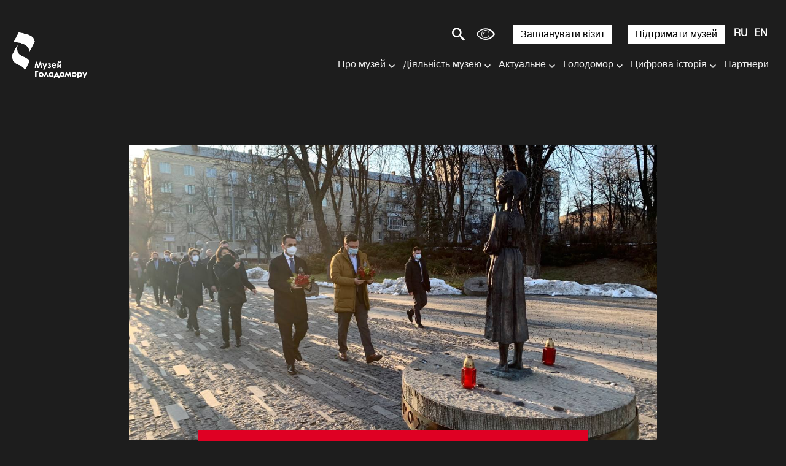

--- FILE ---
content_type: text/html; charset=UTF-8
request_url: https://holodomormuseum.org.ua/news-museji/muzej-holodomoru-vidvidav-ministr-zakordonnykh-sprav-italii/
body_size: 20826
content:
<!DOCTYPE html>

<html lang="uk">

<head>

    <meta charset="utf-8">

    <meta http-equiv="X-UA-Compatible" content="IE=edge">

    <meta name="viewport" content="width=device-width, initial-scale=1, shrink-to-fit=no">
    <link rel="icon" href="https://holodomormuseum.org.ua/wp-content/themes/sitegist-theme/img/favicon.ico" type="image/x-icon"/>

    <script type="d2b135e088879b6215400b65-text/javascript">
        (function (i, s, o, g, r, a, m) {
            i['GoogleAnalyticsObject'] = r;
            i[r] = i[r] || function () {
                (i[r].q = i[r].q || []).push(arguments)
            }, i[r].l = 1 * new Date();
            a = s.createElement(o),
                m = s.getElementsByTagName(o)[0];
            a.async = 1;
            a.src = g;
            m.parentNode.insertBefore(a, m)
        })(window, document, 'script', 'https://www.google-analytics.com/analytics.js', 'ga');

        ga('create', 'UA-92308315-1', 'auto');
        ga('send', 'pageview');

    </script>


    <title>Музей Голодомору відвідав міністр закордонних справ Італії | Національний музей Голодомору-геноциду</title>
<meta name='robots' content='max-image-preview:large' />

<!-- SEO Ultimate (http://www.seodesignsolutions.com/wordpress-seo/) -->
	<meta prefix="og: http://ogp.me/ns#" property="og:title" content="Музей Голодомору відвідав міністр закордонних справ Італії" />
	<meta prefix="og: http://ogp.me/ns#" property="og:url" content="https://holodomormuseum.org.ua/news-museji/muzej-holodomoru-vidvidav-ministr-zakordonnykh-sprav-italii/" />
	<meta prefix="og: http://ogp.me/ns#" property="og:image" content="https://holodomormuseum.org.ua/wp-content/uploads/2022/02/photo5213054879969425547.jpg" />
	<meta prefix="og: http://ogp.me/ns#" property="og:site_name" content="Національний музей Голодомору-геноциду" />
<!-- /SEO Ultimate -->

<link rel="alternate" href="https://holodomormuseum.org.ua/news-museji/muzej-holodomoru-vidvidav-ministr-zakordonnykh-sprav-italii/" hreflang="uk" />
<link rel="alternate" href="https://holodomormuseum.org.ua/ru/news-museji/muzej-holodomora-posetyl-mynystr-ynostrannykh-del-ytalyy/" hreflang="ru" />
<link rel="alternate" href="https://holodomormuseum.org.ua/en/news-museji/the-minister-for-foreign-affairs-of-italy-visited-the-holodomor-museum/" hreflang="en" />
<link rel='dns-prefetch' href='//www.google.com' />
<link rel='dns-prefetch' href='//s.w.org' />
<link rel='stylesheet' id='wp-block-library-css'  href='https://holodomormuseum.org.ua/wp-includes/css/dist/block-library/style.min.css?ver=5.7.9' type='text/css' media='all' />
<link rel='stylesheet' id='dnd-upload-cf7-css'  href='https://holodomormuseum.org.ua/wp-content/plugins/drag-and-drop-multiple-file-upload-contact-form-7/assets/css/dnd-upload-cf7.css?ver=1.3.7.7' type='text/css' media='all' />
<link rel='stylesheet' id='contact-form-7-css'  href='https://holodomormuseum.org.ua/wp-content/plugins/contact-form-7/includes/css/styles.css?ver=5.5.6.1' type='text/css' media='all' />
<link rel='stylesheet' id='onionbuzz-frontend-css-frontend.css-css'  href='https://holodomormuseum.org.ua/wp-content/plugins/onionbuzz/static/frontend/css/frontend.css?ver=1.2.5' type='text/css' media='all' />
<link rel='stylesheet' id='onionbuzz-frontend-css-widget-leaderboard.css-css'  href='https://holodomormuseum.org.ua/wp-content/plugins/onionbuzz/static/frontend/css/widget-leaderboard.css?ver=1.2.5' type='text/css' media='all' />
<link rel='stylesheet' id='onionbuzz-vendors-animations-animations.css-css'  href='https://holodomormuseum.org.ua/wp-content/plugins/onionbuzz/static/vendors/animations/animations.css?ver=1.2.5' type='text/css' media='all' />
<link rel='stylesheet' id='sgi-style-css'  href='https://holodomormuseum.org.ua/wp-content/plugins/sg-inclusive/css/styles.css?ver=014848' type='text/css' media='all' />
<link rel='stylesheet' id='first-css-css'  href='https://holodomormuseum.org.ua/wp-content/themes/sitegist-theme/css/first-css.css?ver=01-02-2026%2001:48:48' type='text/css' media='all' />
<link rel='stylesheet' id='bootstrap-style-css'  href='https://holodomormuseum.org.ua/wp-content/themes/sitegist-theme/css/bootstrap-grid.min.css?ver=01-02-2026%2001:48:48' type='text/css' media='all' />
<link rel='stylesheet' id='swiper-style-css'  href='https://holodomormuseum.org.ua/wp-content/themes/sitegist-theme/css/swiper-min.css?ver=01-02-2026%2001:48:48' type='text/css' media='all' />
<link rel='stylesheet' id='fancybox-style-css'  href='https://holodomormuseum.org.ua/wp-content/themes/sitegist-theme/css/fancybox.css?ver=01-02-2026%2001:48:48' type='text/css' media='all' />
<link rel='stylesheet' id='lib-style-css'  href='https://holodomormuseum.org.ua/wp-content/themes/sitegist-theme/css/lib.css?ver=01-02-2026%2001:48:48' type='text/css' media='all' />
<link rel='stylesheet' id='theme-style-css'  href='https://holodomormuseum.org.ua/wp-content/themes/sitegist-theme/css/sg-style.css?ver=01-02-2026%2001:48:48' type='text/css' media='all' />
<link rel='stylesheet' id='dflip-style-css'  href='https://holodomormuseum.org.ua/wp-content/plugins/3d-flipbook-dflip-lite/assets/css/dflip.min.css?ver=2.2.32' type='text/css' media='all' />
<script type="d2b135e088879b6215400b65-text/javascript" src='https://holodomormuseum.org.ua/wp-includes/js/jquery/jquery.min.js?ver=3.5.1' id='jquery-core-js'></script>
<script type="d2b135e088879b6215400b65-text/javascript" src='https://holodomormuseum.org.ua/wp-includes/js/jquery/jquery-migrate.min.js?ver=3.3.2' id='jquery-migrate-js'></script>
<script type="d2b135e088879b6215400b65-text/javascript" src='https://holodomormuseum.org.ua/wp-content/themes/sitegist-theme/js/jquery-3.2.1.min.js?ver=01-02-2026%2001:48:48' id='jquery-3.2.1-js'></script>
<script type="d2b135e088879b6215400b65-text/javascript" src='https://holodomormuseum.org.ua/wp-content/themes/sitegist-theme/js/jquery.popupoverlay.js?ver=01-02-2026%2001:48:48' id='popupoverlay-js'></script>
<script type="d2b135e088879b6215400b65-text/javascript" src='https://holodomormuseum.org.ua/wp-content/themes/sitegist-theme/js/gmap3.min.js?ver=01-02-2026%2001:48:48' id='gmap3-min-js'></script>
<script type="d2b135e088879b6215400b65-text/javascript" src='https://holodomormuseum.org.ua/wp-content/themes/sitegist-theme/js/lightgallery.min.js?ver=01-02-2026%2001:48:48' id='lightgallery.min-js'></script>
<script type="d2b135e088879b6215400b65-text/javascript" src='https://holodomormuseum.org.ua/wp-content/themes/sitegist-theme/js/sg-theme.js?ver=01-02-2026%2001:48:48' id='sg-theme-js'></script>
<script type="d2b135e088879b6215400b65-text/javascript" src='https://holodomormuseum.org.ua/wp-content/themes/sitegist-theme/js/social-likes.min.js?ver=01-02-2026%2001:48:48' id='social-likes.min-js'></script>
<script type="d2b135e088879b6215400b65-text/javascript" src='https://holodomormuseum.org.ua/wp-content/themes/sitegist-theme/js/bootstrap.min.js?ver=01-02-2026%2001:48:48' id='bootstrap-min-js'></script>
<script type="d2b135e088879b6215400b65-text/javascript" src='https://holodomormuseum.org.ua/wp-content/themes/sitegist-theme/js/bootstrap-datepicker.min.js?ver=01-02-2026%2001:48:48' id='bootstrap-datepicker-js'></script>
<script type="d2b135e088879b6215400b65-text/javascript" src='https://holodomormuseum.org.ua/wp-content/themes/sitegist-theme/js/bootstrap-datepicker.uk.min.js?ver=01-02-2026%2001:48:48' id='bootstrap-datepicker_uk-js'></script>
<script type="d2b135e088879b6215400b65-text/javascript" src='https://holodomormuseum.org.ua/wp-content/themes/sitegist-theme/js/bootstrap-datepicker.ru.min.js?ver=01-02-2026%2001:48:48' id='bootstrap-datepicker_ru-js'></script>
<script type="d2b135e088879b6215400b65-text/javascript" src='https://holodomormuseum.org.ua/wp-content/themes/sitegist-theme/js/lib.js?ver=01-02-2026%2001:48:48' id='lib-js'></script>
<script type="d2b135e088879b6215400b65-text/javascript" src='https://holodomormuseum.org.ua/wp-content/themes/sitegist-theme/js/app.js?ver=01-02-2026%2001:48:48' id='app-js'></script>
<script type="d2b135e088879b6215400b65-text/javascript" src='https://holodomormuseum.org.ua/wp-content/themes/sitegist-theme/js/main.js?ver=01-02-2026%2001:48:48' id='main-js'></script>
<link rel="https://api.w.org/" href="https://holodomormuseum.org.ua/wp-json/" /><link rel="EditURI" type="application/rsd+xml" title="RSD" href="https://holodomormuseum.org.ua/xmlrpc.php?rsd" />
<link rel="wlwmanifest" type="application/wlwmanifest+xml" href="https://holodomormuseum.org.ua/wp-includes/wlwmanifest.xml" /> 
<meta name="generator" content="WordPress 5.7.9" />
<link rel="canonical" href="https://holodomormuseum.org.ua/news-museji/muzej-holodomoru-vidvidav-ministr-zakordonnykh-sprav-italii/" />
<link rel='shortlink' href='https://holodomormuseum.org.ua/?p=12103' />
<link rel="alternate" type="application/json+oembed" href="https://holodomormuseum.org.ua/wp-json/oembed/1.0/embed?url=https%3A%2F%2Fholodomormuseum.org.ua%2Fnews-museji%2Fmuzej-holodomoru-vidvidav-ministr-zakordonnykh-sprav-italii%2F" />
<link rel="alternate" type="text/xml+oembed" href="https://holodomormuseum.org.ua/wp-json/oembed/1.0/embed?url=https%3A%2F%2Fholodomormuseum.org.ua%2Fnews-museji%2Fmuzej-holodomoru-vidvidav-ministr-zakordonnykh-sprav-italii%2F&#038;format=xml" />

<!-- Onionbuzz Custom CSS -->
<style type="text/css">
.la-play-again span:before {
    margin: -2px 6px 0px 0px;
}
.la-play-again.withtext {
    padding: 11px 25px 5px 25px;
}
.la-quiz-question-answers,
.la-quiz-question-image,
.la-quiz-question-image-caption {
    margin: 0 auto;
    margin-top: 11px;
    margin-bottom: 10px;
    max-width: 860px;
}
.la-quiz-question-explanation.question-explanation,
.la-quiz-result {
    margin: 0 auto;
    max-width: 860px;
}
.la-quiz-question-item {
    margin: 60px 0px 40px 0px;
}
.c-k h3 {
    margin-top: -3px;
}
.la-quiz-question-image-caption {
    text-align: center;
    margin-bottom: 25px;
}
</style>
<!-- Onionbuzz Custom CSS END -->
<script type="d2b135e088879b6215400b65-text/javascript">window.onionbuzz_params = {"ajax_url":"https:\/\/holodomormuseum.org.ua\/wp-admin\/admin-ajax.php","is_mobile":false};</script>    <script type="d2b135e088879b6215400b65-text/javascript">
        let sgi_id = '12103';
        let sgi_ajax_url = 'https://holodomormuseum.org.ua/wp-admin/admin-ajax.php';
    </script>
    <style type="text/css">.recentcomments a{display:inline !important;padding:0 !important;margin:0 !important;}</style></head>


<body data-rsssl=1 class="news-template-default single single-news postid-12103 font_size_mod1" data-id="12103 ">

<div class="main">

    <header class="sg-background">
        <div class="go_to_main">
            <a href="#content" tabindex="0" style="font-size: 0" aria-label=" Перейти до основного контенту">
                <span class="sr-only">Перейти до основного контенту</span>
            </a>
        </div>

                <div class="sg-my-header c sg-background">




                    <div class="sg_top flex">

                        <!--  <a href="/3-dtur/" class="d3">3D тур</a> -->


                        <div class="c-search">
                            <span style="margin-right: 0px" class="c-search__button jsSearchButton sg-font icon-search"></span>
                            <form method="GET" style="display: flex" action="https://holodomormuseum.org.ua/" id="search_form"
                                  class="c-search__form">
                                <label class="sg-background" for="search_field"
                                       >Введіть пошуковий запит</label>
                                <input class="sg-font sg-background" type="search" name="s" aria-label="Введіть пошуковий запит" id="search_field" class="jsSearchInput">
                                <button type="submit">Шукати</button>
                            </form>
                        </div>
                        <button style="display: none" id="button_view" class="icon-eye sg-font" aria-label="Налаштування шрифтів та кольору сайту"
                                title="Обрати зручну версію для зору"></button>




                        <div class="view_popup c flex sg-background">


                            <div class="container_color_sheme">
                                <fieldset>
                                    <legend>
                                        <div class="title sg-font sg-font-large" aria-label="Кольорова схема:">Кольорова схема:</div>
                                    </legend>
                                    <div class="color_container">
                                        <button tabindex="0" role="button" class="sg-color-class sg-font-small" id="color_1" aria-label="сепія" data-class="sepia">сепія</button>
                                        <button tabindex="0" role="button" class="sg-color-class sg-font-small" id="color_2" aria-label="чорне на білому" data-class="black_on_white">чорне на білому</button>
                                        <button tabindex="0" role="button" class="sg-color-class sg-font-small" id="color_3" aria-label="чорне на жовтому" data-class="black_on_yellow">чорне на жовтому</button>
                                        <button tabindex="0" role="button" class="sg-color-class sg-font-small" id="color_4" aria-label="синє на жовтому" data-class="blue_on_yellow">синє на жовтому</button>
                                        <button tabindex="0" role="button" class="sg-color-class sg-font-small" id="color_5" aria-label="зелене на білому" data-class="green_on_white">зелене на білому</button>
                                        <button tabindex="0" role="button" class="sg-color-class sg-font-small" id="color_6" aria-label="інверсія" data-class="invert">інверсія</button>
                                        <button tabindex="0" role="button" class="sg-color-class sg-font-small" id="color_7" aria-label="біле на чорному" data-class="withe_on_black">біле на чорному</button>
                                        <button tabindex="0" role="button" class="sg-color-class sg-font-small" id="color_8" aria-label="жовте на чорному" data-class="yelow_on_black">жовте на чорному</button>
                                        <button tabindex="0" role="button" class="sg-color-class sg-font-small" id="color_9" aria-label="жовте на синьому" data-class="yellow_on_blue">жовте на синьому</button>
                                        <button tabindex="0" role="button" class="sg-color-class sg-font-small" id="color_10" aria-label="біле на зеленому" data-class="white_on_green">біле на зеленому</button>
                                    </div>
                                </fieldset>
                            </div>

                            <div class="container_color_swich">

                                <fieldset>
                                    <legend>
                                        <div class="title sg-font sg-font-large" aria-label="Обрати колір">Обрати колір:</div>
                                    </legend>
                                    <div class="color_swich flex">


                                        <div class="colorSelector colorSelector1">
                                            <button id="#color1" class="sg-border">
                                                <p tabindex="0" role="button" class="font_color color_picker mod sg-font sg-font-small" aria-label="Обрати колір тексту">Обрати колір тексту</p>
                                            </button>
                                            <div id="colorSelector"></div>
                                        </div>


                                        <div class="colorSelector colorSelector2">
                                            <button id="#color2"  class="sg-border sg-background">
                                                <p tabindex="0" role="button" class="font_color color_picker sg-font sg-font-small" aria-label="Обрати колір фону">Обрати колір фону</p>
                                            </button>
                                            <div id="colorSelector1"></div>
                                        </div>

                                    </div>
                                </fieldset>

                            </div>

                            <div class="font_size_container">
                                <fieldset>
                                    <legend>
                                        <div class="title sg-font sg-font-large" aria-label="Розмір шрифтів">Розмір шрифтів:</div>
                                    </legend>
                                    <div class="fonts_container flex">
                                        <button role="button" tabindex="0" class="view_fonts mod1 sg-font"  data-fz="0%" title="шрифт 100%">Aa</button>
                                        <button role="button" tabindex="0" class="view_fonts mod2 sg-font"  title="шрифт 130%" data-fz="30%">Aa</button>
                                        <button role="button" tabindex="0" class="view_fonts mod3 sg-font"  title="шрифт 160%" data-fz="60%">Aa</button>
                                        <button role="button" tabindex="0" class="view_fonts mod4 sg-font"  title="шрифт 200%" data-fz="100%">Aa</button>
                                    </div>
                                </fieldset>
                            </div>


                            <div class="control_wrap">
                                <button role="button" tabindex="0" class="button_close type1 font_color" id="button_close" area-label="закрити налаштування шрифтів та кольору сайту" title="закрити налаштування шрифтів та кольору сайту">
                                    <span class="icon-cross icon-cancel-circle sg-font"></span>
                                </button>
                                <button role="button" tabindex="0" class="button_close font_color" id="button_reload" area-label="відміна спеціальних налаштувань" title="відміна спеціальних налаштувань">
                                    <span class="icon-reload sg-font"></span>
                                </button>
                            </div>
                        </div>

<!--                        <button id="sg-turn-simple" style="margin-right: 15px" class="sg-top-button sg_button sg_button_white sg-background sg-font-large sg-font">--><!--</button>-->
                        <a href="/zaplanuvaty-vizyt/"  style="margin-right: 15px" class="sg-top-button sg_button sg_button_white sg-background sg-font-large sg-font">Запланувати візит</a>
                        <a href="/pidtrymaty-muzej/"  style="margin-right: 15px" class="sg-top-button sg_button sg_button_white sg-background sg-font-large sg-font">Підтримати музей</a>

                        <!--
                        <a href="/pidtrymaty-muzej/" class="sg_button sg_button_white">Підтримати музей</a>
-->


                        <div class="c-h__langs">
                            <ul class="sb-langs sg-font sg-font-large" aria-label="Вибір мови сайту">	<li class="lang-item lang-item-10 lang-item-uk current-lang lang-item-first"><a  lang="uk" hreflang="uk" href="https://holodomormuseum.org.ua/news-museji/muzej-holodomoru-vidvidav-ministr-zakordonnykh-sprav-italii/">UA</a></li>
	<li class="lang-item lang-item-13 lang-item-ru"><a  lang="ru-RU" hreflang="ru-RU" href="https://holodomormuseum.org.ua/ru/news-museji/muzej-holodomora-posetyl-mynystr-ynostrannykh-del-ytalyy/">RU</a></li>
	<li class="lang-item lang-item-17 lang-item-en"><a  lang="en-GB" hreflang="en-GB" href="https://holodomormuseum.org.ua/en/news-museji/the-minister-for-foreign-affairs-of-italy-visited-the-holodomor-museum/">EN</a></li>
</ul>
                        </div>

                        <div class="c-h__nav-button jsNavButton sg_menu_burger" aria-label="Меню сайту" tabindex="0" role="navigation">
                            <div class="sg-font"></div>
                            <div class="sg-font"></div>
                            <div class="sg-font"></div>
                            <div class="sg-font"></div>
                        </div>
                    </div>



                    <div class="flex">

                        

                            <div class="logo">
                                <a tabindex="0" href="https://holodomormuseum.org.ua/" class="c-h__logo" aria-label="Логотип, повернутись на головну сторінку">
                                                                            <span class="c-h__logo-top top_logo_ua">
                      </span>
                                                                    </a>
                            </div>

                        
                        <div class="sg_menu">
                            <div class="sg_bottom">
                                <nav>
                                <ul id="menu-home_menu_new-ua" class="sg-my-menu sg-background sg-font-medium sg-font">  
 <li id="menu-item-8301" class="column-count menu-item menu-item-type-custom menu-item-object-custom menu-item-has-children menu-item-8301"><a href="#">Про музей</a>
<ul class="sub-menu">
	<li id="menu-item-8253" class="menu-item menu-item-type-post_type menu-item-object-page menu-item-8253"><a href="https://holodomormuseum.org.ua/pro-muzej/">Про музей</a></li>
	<li id="menu-item-8254" class="menu-item menu-item-type-post_type menu-item-object-page menu-item-8254"><a href="https://holodomormuseum.org.ua/istoriia-natsionalnoho-muzeiu-memorial-zhertv-holodomoru/">Історія музею</a></li>
	<li id="menu-item-8255" class="menu-item menu-item-type-post_type menu-item-object-page menu-item-8255"><a href="https://holodomormuseum.org.ua/struktura-natsionalnoho-muzeiu-holodomoru-henotsydu/">Структура музею</a></li>
	<li id="menu-item-9648" class="menu-item menu-item-type-post_type menu-item-object-page menu-item-9648"><a href="https://holodomormuseum.org.ua/?page_id=9629">Експертно-наукова рада</a></li>
	<li id="menu-item-8258" class="menu-item menu-item-type-post_type menu-item-object-page menu-item-8258"><a href="https://holodomormuseum.org.ua/derzhavni-zakupivli/">Публічні закупівлі</a></li>
	<li id="menu-item-9649" class="menu-item menu-item-type-post_type menu-item-object-page menu-item-9649"><a href="https://holodomormuseum.org.ua/budivnytstvo/">Будівництво</a></li>
</ul>
</li>
<li id="menu-item-8261" class="column-count menu-item menu-item-type-custom menu-item-object-custom menu-item-has-children menu-item-8261"><a href="#">Діяльність музею</a>
<ul class="sub-menu">
	<li id="menu-item-8262" class="menu-item menu-item-type-post_type menu-item-object-page menu-item-8262"><a href="https://holodomormuseum.org.ua/vystavky/">Виставки</a></li>
	<li id="menu-item-8263" class="menu-item menu-item-type-post_type menu-item-object-page menu-item-8263"><a href="https://holodomormuseum.org.ua/osvitni-proekty/">Освітні програми</a></li>
	<li id="menu-item-8264" class="menu-item menu-item-type-post_type menu-item-object-page menu-item-8264"><a href="https://holodomormuseum.org.ua/kvizy/">Тести</a></li>
	<li id="menu-item-8265" class="menu-item menu-item-type-post_type menu-item-object-page menu-item-8265"><a href="https://holodomormuseum.org.ua/proekty-muzeiu/">Проєкти музею</a></li>
	<li id="menu-item-8266" class="menu-item menu-item-type-post_type menu-item-object-page menu-item-8266"><a href="https://holodomormuseum.org.ua/accessibilities/">Доступність</a></li>
	<li id="menu-item-8267" class="menu-item menu-item-type-post_type menu-item-object-page menu-item-8267"><a href="https://holodomormuseum.org.ua/konferentsii/">Конференції</a></li>
</ul>
</li>
<li id="menu-item-8248" class="menu-item menu-item-type-custom menu-item-object-custom menu-item-has-children menu-item-8248"><a href="#">Актуальне</a>
<ul class="sub-menu">
	<li id="menu-item-8249" class="menu-item menu-item-type-post_type menu-item-object-page menu-item-8249"><a href="https://holodomormuseum.org.ua/anonsy/">Анонси</a></li>
	<li id="menu-item-8250" class="menu-item menu-item-type-post_type menu-item-object-page menu-item-8250"><a href="https://holodomormuseum.org.ua/novyny/">Новини музею</a></li>
	<li id="menu-item-8251" class="menu-item menu-item-type-post_type menu-item-object-page menu-item-8251"><a href="https://holodomormuseum.org.ua/holodomor-vsi-novyny/">Голодомор. Всі новини</a></li>
	<li id="menu-item-8260" class="menu-item menu-item-type-post_type menu-item-object-page menu-item-8260"><a href="https://holodomormuseum.org.ua/pdf-zvit/">Річні звіти</a></li>
</ul>
</li>
<li id="menu-item-8298" class="column-count menu-item menu-item-type-custom menu-item-object-custom menu-item-has-children menu-item-8298"><a href="#">Голодомор</a>
<ul class="sub-menu">
	<li id="menu-item-8275" class="menu-item menu-item-type-post_type menu-item-object-page menu-item-8275"><a href="https://holodomormuseum.org.ua/hololomor/arkhiv/">Архів</a></li>
	<li id="menu-item-8276" class="menu-item menu-item-type-post_type menu-item-object-page menu-item-8276"><a href="https://holodomormuseum.org.ua/istoriia-holodomoru/">Історія Голодомору</a></li>
	<li id="menu-item-8277" class="menu-item menu-item-type-post_type menu-item-object-page menu-item-8277"><a href="https://holodomormuseum.org.ua/hololomor/publikatsii/">Публікації</a></li>
	<li id="menu-item-8278" class="menu-item menu-item-type-post_type menu-item-object-page menu-item-8278"><a href="https://holodomormuseum.org.ua/hololomor/tema-holodomoru-v-mystetstvi/">Тема Голодомору в мистецтві</a></li>
	<li id="menu-item-8279" class="menu-item menu-item-type-post_type menu-item-object-page menu-item-8279"><a href="https://holodomormuseum.org.ua/filmy-pro-holodomor/">Фільми про Голодомор</a></li>
	<li id="menu-item-8280" class="menu-item menu-item-type-post_type menu-item-object-page menu-item-8280"><a href="https://holodomormuseum.org.ua/vyznannia-holodomoru-henotsydom/">Визнання Голодомору геноцидом</a></li>
	<li id="menu-item-8281" class="menu-item menu-item-type-post_type menu-item-object-page menu-item-8281"><a href="https://holodomormuseum.org.ua/den-pam-iati-zhertv-holodomoru/">День пам’яті жертв Голодомору</a></li>
	<li id="menu-item-8282" class="menu-item menu-item-type-post_type menu-item-object-page menu-item-8282"><a href="https://holodomormuseum.org.ua/internet-posylannia/">Корисні посилання</a></li>
</ul>
</li>
<li id="menu-item-8283" class="column-count menu-item menu-item-type-custom menu-item-object-custom menu-item-has-children menu-item-8283"><a href="#">Цифрова історія</a>
<ul class="sub-menu">
	<li id="menu-item-8284" class="menu-item menu-item-type-custom menu-item-object-custom menu-item-8284"><a target="_blank" rel="noopener" href="https://map.memorialholodomor.org.ua/golodomor-1932-1933/">Свідчення</a></li>
	<li id="menu-item-8285" class="menu-item menu-item-type-custom menu-item-object-custom menu-item-8285"><a target="_blank" rel="noopener" href="https://map.memorialholodomor.org.ua/">Місця масового поховання</a></li>
	<li id="menu-item-8286" class="menu-item menu-item-type-post_type menu-item-object-page menu-item-8286"><a href="https://holodomormuseum.org.ua/iedynyj-reiestr-zhertv-holodomoru/">Єдиний реєстр жертв Голодомору</a></li>
	<li id="menu-item-8287" class="menu-item menu-item-type-custom menu-item-object-custom menu-item-8287"><a target="_blank" rel="noopener" href="/proekt/track-holodomor-history/">Додаток Track Holodomor History</a></li>
	<li id="menu-item-8288" class="menu-item menu-item-type-custom menu-item-object-custom menu-item-8288"><a target="_blank" rel="noopener" href="https://holodomormuseum.org.ua/tsyfrovyj-atlas-holodomoru/">Цифровий атлас Голодомору</a></li>
	<li id="menu-item-13635" class="menu-item menu-item-type-post_type menu-item-object-page menu-item-13635"><a href="https://holodomormuseum.org.ua/3-d-tur/">3D-модель скульптури «Гірка пам’ять дитинства»</a></li>
</ul>
</li>
<li id="menu-item-9677" class="menu-item menu-item-type-post_type menu-item-object-page menu-item-9677"><a href="https://holodomormuseum.org.ua/parnery/">Партнери</a></li>
<li id="menu-item-8302" class="sg_button sg_button_white menu-item menu-item-type-post_type menu-item-object-page menu-item-8302"><a href="https://holodomormuseum.org.ua/zaplanuvaty-vizyt/">Запланувати візит</a></li>
<li id="menu-item-9003" class="sg_button sg_button_white menu-item menu-item-type-custom menu-item-object-custom menu-item-9003"><a href="https://holodomormuseum.org.ua/pidtrymaty-muzej/">Підтримати музей</a></li>
 <li>

<div class="c-n__search">
                        <form class="sb-search-mob" method="GET" action="https://holodomormuseum.org.ua/">
                            <label class="sg-background" for="second_search_field" style="display:none">Введіть пошуковий запит</label>
                            <input class="sg-font sg-background" type="text" id="second_search_field" name="s">
                             <span style="margin-right: 10px" role="button" class="c-search__button jsSearchButton icon-search sg-font"></span>
                        </form>
                    </div>




</li></ul></nav>
                            </div>
                        </div>


                    </div>
                </div>

<!--

        <div class="c-h">
            <div class="c">
                <a href="https://holodomormuseum.org.ua/" class="c-h__logo" aria-label="Логотип">
                    <span class="c-h__logo-top"><img
                                src="https://holodomormuseum.org.ua/wp-content/themes/sitegist-theme/img/design/logo-top.svg"
                                alt="Логотип Меморіал Жертв Голодомору"></span>


                    <span class="c-h__logo-text "><img
                                src="https://holodomormuseum.org.ua/wp-content/themes/sitegist-theme/img/design/logo-ua.png"
                                alt="Логотип Меморіал Жертв Голодомору"></span>
                </a>


                <div class="c-h__nav-buttons-wrap">
                    
                    <div class="c-n__socials sg-social">
                        <ul class="sb-socials" aria-label="Соціальні мережі">
                            <li class="sb-socials--item">
                                <a href="https://www.facebook.com/HolodomorMuseum"
                                   class="sb-socials__link sb-socials__link--facebook" target="_blank"
                                   aria-label="Facebook">
                                    <span></span>
                                    <div class="sb-socials--desc" aria-hidden="true" style="display:none">Facebook
                                        page
                                    </div>
                                </a>
                            </li>
                            <li class="sb-socials--item">
                                <a href="https://twitter.com/HolodomorMuseum"
                                   class="sb-socials__link sb-socials__link--twitter" target="_blank"
                                   aria-label="Twitter">
                                    <span></span>
                                    <div class="sb-socials--desc" aria-hidden="true" style="display:none">Twitter page
                                    </div>
                                </a>
                            </li>
                            <li class="sb-socials--item">
                                <a href="https://www.instagram.com/holodomormuseum/"
                                   class="sb-socials__link sb-socials__link--instagram" target="_blank"
                                   aria-label="Instagram">
                                    <span></span>
                                    <div class="sb-socials--desc" aria-hidden="true" style="display:none">Instagram
                                        page
                                    </div>
                                </a>
                            </li>
                            <li class="sb-socials--item">
                                <a href="https://www.youtube.com/channel/UCTPix5Cm4KsqKpcaTROQoUw"
                                   class="sb-socials__link sb-socials__link--youtube" target="_blank"
                                   aria-label="Youtube">
                                    <span></span>
                                    <div class="sb-socials--desc" aria-hidden="true" style="display:none">Youtube page
                                    </div>
                                </a>
                            </li>
                        </ul>
                    </div>

                    <div class="c-search">
                        <span role="button" class="c-search__button jsSearchButton icon-search"></span>
                        <form method="GET" action="https://holodomormuseum.org.ua/" id="search_form"
                              class="c-search__form">
                            <label for="search_field"
                                   style="display:none">Введіть пошуковий запит</label>
                            <input type="search" name="s" aria-label="Введіть пошуковий запит" id="search_field" class="jsSearchInput">
                        </form>
                    </div>


                    <div class="c-h__langs" tabindex="0">
                        <ul class="sb-langs sg-font-large" aria-label="Вибір мови сайту">	<li class="lang-item lang-item-10 lang-item-uk current-lang lang-item-first"><a  lang="uk" hreflang="uk" href="https://holodomormuseum.org.ua/news-museji/muzej-holodomoru-vidvidav-ministr-zakordonnykh-sprav-italii/">UA</a></li>
	<li class="lang-item lang-item-13 lang-item-ru"><a  lang="ru-RU" hreflang="ru-RU" href="https://holodomormuseum.org.ua/ru/news-museji/muzej-holodomora-posetyl-mynystr-ynostrannykh-del-ytalyy/">RU</a></li>
	<li class="lang-item lang-item-17 lang-item-en"><a  lang="en-GB" hreflang="en-GB" href="https://holodomormuseum.org.ua/en/news-museji/the-minister-for-foreign-affairs-of-italy-visited-the-holodomor-museum/">EN</a></li>
</ul>
                    </div>


                    <div class="c-h__nav-button jsNavButton" aria-label="Меню сайту" tabindex="0" role="navigation" >
                        <div></div>
                        <div></div>
                        <div></div>
                        <div></div>
                    </div>
                </div>
            </div>
        </div>


        <div class="c-n sg-background">
            <div class="c-n__scroll">
                <div class="c">
                    <div class="c-n__search">
                        <form class="sb-search-mob" method="GET" action="https://holodomormuseum.org.ua/">
                            <label for="second_search_field"
                                   style="display:none">Введіть пошуковий запит</label>
                            <input type="text" id="second_search_field" name="s">
                            <input type="submit" value="" aria-label="Пошук"
                                   title="Пошук">
                        </form>
                    </div>
                    <div class="c-n__wrap">

                        <div class="menu-head-menu-ua2-container"><ul id="menu-head-menu-ua2" role="menu" class="c-n__nav sg-menu list-style main-nav"><li class="c-n__nav-item" role="menuitem"><div class="c-n__link"><div class="c-n__link-wrap"><a href="https://holodomormuseum.org.ua/anonsy/" class="main-nav__link sg-font" ><span class="c-n__link-text">Анонси</span><span class="c-n__red-line sg-background"></span></a></li><li class="c-n__nav-item has-submenu" role="menuitem" aria-expanded="false"><div class="c-n__link"><div class="c-n__link-wrap sg-font"><a href="https://holodomormuseum.org.ua/novyny/" class="main-nav__link sg-font" ><span class="c-n__link-text">Новини музею</span><span class="c-n__red-line sg-background"></span></a>
<ul class="c-n__subnav c-n__subnav-wrap"role="menu">
<li class="c-n__subnav-item"><a href="https://holodomormuseum.org.ua/novyny/" class="sub-nav__link sg-font" >Новини музею</a></li><li class="c-n__subnav-item"><a href="https://holodomormuseum.org.ua/holodomor-vsi-novyny/" class="sub-nav__link sg-font" >Голодомор. Всі новини</a></li></ul></li><li class="c-n__nav-item has-submenu" role="menuitem" aria-expanded="false"><div class="c-n__link"><div class="c-n__link-wrap sg-font"><a href="https://holodomormuseum.org.ua/pro-muzej/" class="main-nav__link sg-font" ><span class="c-n__link-text">Про музей</span><span class="c-n__red-line sg-background"></span></a>
<ul class="c-n__subnav c-n__subnav-wrap"role="menu">
<li class="c-n__subnav-item"><a href="https://holodomormuseum.org.ua/pro-muzej/" class="sub-nav__link sg-font" >Про музей</a></li><li class="c-n__subnav-item"><a href="https://holodomormuseum.org.ua/istoriia-natsionalnoho-muzeiu-memorial-zhertv-holodomoru/" class="sub-nav__link sg-font" >Історія музею</a></li><li class="c-n__subnav-item"><a href="https://holodomormuseum.org.ua/struktura-natsionalnoho-muzeiu-holodomoru-henotsydu/" class="sub-nav__link sg-font" >Структура музею</a></li><li class="c-n__subnav-item"><a href="https://holodomormuseum.org.ua/pdf-zvit/" class="sub-nav__link sg-font" >Річні звіти</a></li><li class="c-n__subnav-item"><a href="https://holodomormuseum.org.ua/derzhavni-zakupivli/" class="sub-nav__link sg-font" >Публічні закупівлі</a></li><li class="c-n__subnav-item"><a href="https://holodomormuseum.org.ua/vystavky/" class="sub-nav__link sg-font" >Виставки</a></li><li class="c-n__subnav-item"><a href="https://holodomormuseum.org.ua/proekty-muzeiu/" class="sub-nav__link sg-font" >Проєкти музею</a></li><li class="c-n__subnav-item"><a href="https://holodomormuseum.org.ua/accessibilities/" class="sub-nav__link sg-font" >Доступність</a></li><li class="c-n__subnav-item"><a href="https://holodomormuseum.org.ua/orhan-upravlinnia/" class="sub-nav__link sg-font" >Орган управління</a></li><li class="c-n__subnav-item"><a href="https://holodomormuseum.org.ua/vakansii/" class="sub-nav__link sg-font" >Вакансії</a></li></ul></li><li class="c-n__nav-item has-submenu" role="menuitem" aria-expanded="false"><div class="c-n__link"><div class="c-n__link-wrap sg-font"><a href="https://holodomormuseum.org.ua/budivnytstvo/" class="main-nav__link sg-font" ><span class="c-n__link-text">Будівництво</span><span class="c-n__red-line sg-background"></span></a>
<ul class="c-n__subnav c-n__subnav-wrap"role="menu">
<li class="c-n__subnav-item"><a href="https://holodomormuseum.org.ua/arkhitekturnyj-proekt-muzeiu/" class="sub-nav__link sg-font" >Архітектурний проєкт музею</a></li><li class="c-n__subnav-item"><a href="https://holodomormuseum.org.ua/?page_id=6368" class="sub-nav__link sg-font" >Концепція експозиції</a></li><li class="c-n__subnav-item"><a href="https://holodomormuseum.org.ua/khto-tvoryt-muzej/" class="sub-nav__link sg-font" >Хто творить музей</a></li><li class="c-n__subnav-item"><a href="https://holodomormuseum.org.ua/normatyvno-pravova-baza/" class="sub-nav__link sg-font" >Нормативно-Правова база</a></li><li class="c-n__subnav-item"><a href="https://holodomormuseum.org.ua/partnerstvo-derzhavy-i-suspilstva/" class="sub-nav__link sg-font" >Партнерство держави і суспільства</a></li></ul></li><li class="c-n__nav-item has-submenu" role="menuitem" aria-expanded="false"><div class="c-n__link"><div class="c-n__link-wrap sg-font"><a href="https://holodomormuseum.org.ua/istoriia-holodomoru/" class="main-nav__link sg-font" ><span class="c-n__link-text">Голодомор</span><span class="c-n__red-line sg-background"></span></a>
<ul class="c-n__subnav c-n__subnav-wrap"role="menu">
<li class="c-n__subnav-item"><a href="https://holodomormuseum.org.ua/hololomor/arkhiv/" class="sub-nav__link sg-font" >Архів</a></li><li class="c-n__subnav-item"><a href="https://holodomormuseum.org.ua/istoriia-holodomoru/" class="sub-nav__link sg-font" >Історія Голодомору</a></li><li class="c-n__subnav-item"><a target="_blank" rel="noopener noreferrer" href="https://holodomormuseum.org.ua/hololomor/svidchennia/" class="sub-nav__link sg-font" >Свідчення</a></li><li class="c-n__subnav-item"><a href="https://map.memorialholodomor.org.ua/" class="sub-nav__link sg-font" >Місця масового поховання</a></li><li class="c-n__subnav-item"><a href="https://holodomormuseum.org.ua/iedynyj-reiestr-zhertv-holodomoru/" class="sub-nav__link sg-font" >Єдиний реєстр жертв Голодомору</a></li><li class="c-n__subnav-item"><a href="https://holodomormuseum.org.ua/tsyfrovyj-atlas-holodomoru/" class="sub-nav__link sg-font" >Цифровий атлас Голодомору</a></li><li class="c-n__subnav-item"><a href="https://holodomormuseum.org.ua/hololomor/publikatsii/" class="sub-nav__link sg-font" >Публікації</a></li><li class="c-n__subnav-item"><a href="https://holodomormuseum.org.ua/internet-posylannia/" class="sub-nav__link sg-font" >Інтернет-посилання</a></li><li class="c-n__subnav-item"><a href="https://holodomormuseum.org.ua/hololomor/tema-holodomoru-v-mystetstvi/" class="sub-nav__link sg-font" >Тема Голодомору в мистецтві</a></li><li class="c-n__subnav-item"><a href="https://holodomormuseum.org.ua/filmy-pro-holodomor/" class="sub-nav__link sg-font" >Фільми про Голодомор</a></li><li class="c-n__subnav-item"><a href="https://holodomormuseum.org.ua/vyznannia-holodomoru-henotsydom/" class="sub-nav__link sg-font" >Визнання Голодомору геноцидом</a></li><li class="c-n__subnav-item"><a href="https://holodomormuseum.org.ua/den-pam-iati-zhertv-holodomoru/" class="sub-nav__link sg-font" >День пам&#8217;яті жертв Голодомору</a></li></ul></li><li class="c-n__nav-item has-submenu" role="menuitem" aria-expanded="false"><div class="c-n__link"><div class="c-n__link-wrap sg-font"><a href="https://holodomormuseum.org.ua/konferentsii/" class="main-nav__link sg-font" ><span class="c-n__link-text">Освіта і наука</span><span class="c-n__red-line sg-background"></span></a>
<ul class="c-n__subnav c-n__subnav-wrap"role="menu">
<li class="c-n__subnav-item"><a href="https://holodomormuseum.org.ua/osvitni-proekty/" class="sub-nav__link sg-font" >Освітні програми</a></li><li class="c-n__subnav-item"><a href="https://holodomormuseum.org.ua/konferentsii/" class="sub-nav__link sg-font" >Конференції</a></li><li class="c-n__subnav-item"><a href="https://holodomormuseum.org.ua/kvizy/" class="sub-nav__link sg-font" >Тести</a></li></ul></li><li class="c-n__nav-item" role="menuitem"><div class="c-n__link"><div class="c-n__link-wrap"><a href="https://holodomormuseum.org.ua/3-d-tur/" class="main-nav__link sg-font" ><span class="c-n__link-text">3D-модель скульптури «Гірка пам’ять дитинства»</span><span class="c-n__red-line sg-background"></span></a></li><li class="c-n__nav-item" role="menuitem"><div class="c-n__link"><div class="c-n__link-wrap"><a href="https://holodomormuseum.org.ua/kontakty/" class="main-nav__link sg-font" ><span class="c-n__link-text">Контакти</span><span class="c-n__red-line sg-background"></span></a></li><li class="c-n__nav-item" role="menuitem"><div class="c-n__link"><div class="c-n__link-wrap"><a href="https://holodomormuseum.org.ua/pidtrymaty-muzej/" class="main-nav__link sg-font" ><span class="c-n__link-text">Підтримати музей/Сувенірна крамниця</span><span class="c-n__red-line sg-background"></span></a></li><li class="c-n__nav-item" role="menuitem"><div class="c-n__link"><div class="c-n__link-wrap"><a href="https://holodomormuseum.org.ua/zaplanuvaty-vizyt/" class="main-nav__link sg-font" ><span class="c-n__link-text">Запланувати візит</span><span class="c-n__red-line sg-background"></span></a></li></ul></div>                                       
                                          <ul class="c-n__nav">-->
                        <!--                        -->                        <!--                            <li class="c-n__nav-item -->
                        <!-- has-submenu --><!--">-->
                        <!--                                <div class="c-n__link">-->
                        <!--                                    <div class="c-n__link-wrap">-->
                        <!--                                        <a href="--><!--">-->
                        <!--                                            <span class="c-n__link-text">-->
                        <!--</span>-->
                        <!--                                            <span class="c-n__red-line"></span>-->
                        <!--                                        </a>-->
                        <!--                                    </div>-->
                        <!--                                </div>-->
                        <!--                                -->                        <!--                                    <div class="c-n__subnav-wrap">-->
                        <!--                                        <ul class="c-n__subnav">-->
                        <!--                                        -->                        <!---->
                        <!--                                            -->                        <!--                                            <li class="c-n__subnav-item"><a href="-->
                        <!--">--><!--</a></li>-->
                        <!--                                        -->                        <!--                                        </ul>-->
                        <!--                                    </div>-->
                        <!--                                -->                        <!--                            </li>-->
                        <!--                            -->                        <!--                    </ul>
                        <div class="c-n__mob-box"></div>
                    </div>
                    <div class="c-n__socials">
                        <div class="sb-socials">
                            <div class="sb-socials--item">
                                <a href="https://www.facebook.com/HolodomorMuseum"
                                   class="sb-socials__link sb-socials__link--facebook" target="_blank"
                                   aria-label="Facebook page">
                                    <span></span>
                                    <div class="sb-socials--desc" aria-hidden="true" style="display:none">Facebook
                                        page
                                    </div>
                                </a>
                            </div>
                            <div class="sb-socials--item">
                                <a href="https://twitter.com/HolodomorMuseum"
                                   class="sb-socials__link sb-socials__link--twitter" target="_blank"
                                   aria-label="Twitter page">
                                    <span></span>
                                    <div class="sb-socials--desc" aria-hidden="true" style="display:none">Twitter page
                                    </div>
                                </a>
                            </div>
                            <div class="sb-socials--item">
                                <a href="https://www.instagram.com/holodomormuseum/"
                                   class="sb-socials__link sb-socials__link--instagram" target="_blank"
                                   aria-label="Instagram page">
                                    <span></span>
                                    <div class="sb-socials--desc" aria-hidden="true" style="display:none">Instagram
                                        page
                                    </div>
                                </a>
                            </div>
                            <div class="sb-socials--item">
                                <a href="https://www.youtube.com/channel/UCTPix5Cm4KsqKpcaTROQoUw"
                                   class="sb-socials__link sb-socials__link--youtube" target="_blank"
                                   aria-label="Youtube page">
                                    <span></span>
                                    <div class="sb-socials--desc" aria-hidden="true" style="display:none">Youtube page
                                    </div>
                                </a>
                            </div>
                        </div>
                    </div>
                    <div class="c-n__copyright-wrap"><p>2026 © All rights reserved</p></div>
                </div>
            </div>
        </div>


        -->

    </header>
    <main role="main" id="main" aria-label="Основний контент">



    <div class="c-k sg-background">

        
            <div class="c-k__top-wrap sg-background">

                <div class="sg-p"></div>

                <img src="https://holodomormuseum.org.ua/wp-content/uploads/2022/02/photo5213054879969425547.jpg" alt="">

            </div>
        
        <div class="c sg_content_wrap sg-background" id="content">
            <div class="c-k__title-wrap">
                <div class="c-k__title-inner sg-background">
                    <h1 class="sg-font sg-font-small has-simple" data-meta="sg-simple-title" data-id="12103">Музей Голодомору відвідав міністр закордонних справ Італії</h1>
                                    </div>
            </div>

            <div class="c-k__new-info"><span class="c-k__new-info-item c-k__new-info-item--group">


<!--
                    <a class="sg-font"
                            href="https://holodomormuseum.org.ua/novyny/">Новини музею</a>
                -->


                </span>

                <span class="c-k__new-info-item c-k__new-info-item--date sg-font">
15 Лютого 2022
                        </span>
            </div>


            
                        <div class="sg-content has-simple sg-font sg-font-small" data-meta="sg-simple-text" data-id="12103">
                <p style="text-align: justify;"><strong>15 лютого</strong> Музей Голодомору відвідала делегація із Італії на чолі з міністром закордонних справ<strong> Луїджі Ді Майо</strong>. Супроводжував гостей міністр закордонних справ України <strong>Дмитро Кулеба</strong>.</p>
<p style="text-align: justify;">Вшановуючи пам’ять жертв Голодомору, міністри поклали декоративні композиції з квітів до скульптури «Гірка пам’ять дитинства» й запалили свічки у Вівтарі Пам&#8217;яті.</p>
<p><img loading="lazy" class="alignnone wp-image-12108 size-large" src="https://holodomormuseum.org.ua/wp-content/uploads/2022/02/photo5213054879969425567-1024x768.jpg" alt="" width="1024" height="768" srcset="https://holodomormuseum.org.ua/wp-content/uploads/2022/02/photo5213054879969425567-1024x768.jpg 1024w, https://holodomormuseum.org.ua/wp-content/uploads/2022/02/photo5213054879969425567-300x225.jpg 300w, https://holodomormuseum.org.ua/wp-content/uploads/2022/02/photo5213054879969425567-768x576.jpg 768w, https://holodomormuseum.org.ua/wp-content/uploads/2022/02/photo5213054879969425567-800x600.jpg 800w, https://holodomormuseum.org.ua/wp-content/uploads/2022/02/photo5213054879969425567.jpg 1280w" sizes="(max-width: 1024px) 100vw, 1024px" /></p>
<p>Опісля гостям провели екскурсію Залою Пам’яті, під час якої розповіли про історію Голодомору 1932–1933 років як злочину геноциду комуністичного тоталітарного режиму проти українців й подарували тематичну літературу.</p>
<p><img loading="lazy" class="alignnone wp-image-12106 size-large" src="https://holodomormuseum.org.ua/wp-content/uploads/2022/02/photo5213054879969425548-1024x768.jpg" alt="" width="1024" height="768" srcset="https://holodomormuseum.org.ua/wp-content/uploads/2022/02/photo5213054879969425548-1024x768.jpg 1024w, https://holodomormuseum.org.ua/wp-content/uploads/2022/02/photo5213054879969425548-300x225.jpg 300w, https://holodomormuseum.org.ua/wp-content/uploads/2022/02/photo5213054879969425548-768x576.jpg 768w, https://holodomormuseum.org.ua/wp-content/uploads/2022/02/photo5213054879969425548-800x600.jpg 800w, https://holodomormuseum.org.ua/wp-content/uploads/2022/02/photo5213054879969425548.jpg 1280w" sizes="(max-width: 1024px) 100vw, 1024px" /></p>
<p style="text-align: justify;">Нагадаємо, <a href="https://holodomormuseum.org.ua/news-museji/muzej-holodomoru-vidvidala-prem-ier-ministerka-lytvy/">10 лютого Музей Голодомору відвідала</a> делегація Литовської Республіки на чолі з прем’єр-міністеркою Інґрідою Шимоніте.</p>
            </div>

            


            


            
            <div class="c-k__social-likes">

                <!-- AddToAny BEGIN -->
                <div class="a2a_kit a2a_kit_size_32 a2a_default_style social-block"
                     style="display: inline-block;width: 200px">
                    <div class="social list-style soc-list soc-list--center">
                        <div class="social-likes__title sg-font-small sg-font">Поширити:</div>
                        <div>


                            <a class="a2a_button_facebook soc-list__link sg-font"
                               aria-label="Поширити у Facebook відкривається нове вікно">

                                <div class="social-likes__widget social-likes__widget_facebook"
                                     title="Поширити у Facebook">

                                    <span style="visibility: hidden;position: absolute"
                                            class="social-likes__button social-likes__button_facebook"><span
                                                class="social-likes__icon social-likes__icon_facebook"></span></span>

                                    <span class="social-likes__counter social-likes__counter_facebook social-likes__counter_empty"></span>
                                </div>

                            </a>


                            <a class="a2a_button_twitter sg-font soc-list__link"
                               aria-label="Поширити у Twitter відкривається нове вікно">

                                <div class="social-likes__widget social-likes__widget_twitter"
                                     title="Поширити у Twitter">
                                    <span style="visibility: hidden;position: absolute;"
                                            class="social-likes__button social-likes__button_twitter">

                                        <span class="social-likes__icon social-likes__icon_twitter"></span></span>
                                </div>
                            </a>
                        </div>
                    </div>
                </div>
            </div>
            <script async src="https://static.addtoany.com/menu/page.js" type="d2b135e088879b6215400b65-text/javascript"></script>
            <!-- AddToAny END -->

        </div>
    </div>


</main>

<footer class="sg-background">
    <div class="c-f">
        <div class="c footer-body new-footer-body">
            <div class="footer-left sg-font sg-font-large">
                <!--<a href="https://goo.gl/maps/Uz5h7AuhrZkUExyE9" aria-label="м. Київ, вул. Лаврська, 3 Перехід на гугл карту відкривається в новому вікні" target="_blank" rel="noopener" class="footer-address icon-address sg-font sg-font-large">
                    <span class="material-icons"></span> м. Київ, вул. Лаврська, 3                </a>-->

<!--                -->
                <div class="footer-contacts__info-wrap" >
                                        <p class="footer-contacts__title">Контакти</p>
                    <p class="footer-contacts__address">01015, м.Київ, вул. Лаврська, 3</p>
                    <p>
                        <a href="tel:(044) 254-45-12" class="sg-font sg-font-large">
                            <svg width="15" height="17" viewBox="0 0 15 17" fill="none" xmlns="http://www.w3.org/2000/svg">
                                <path fill-rule="evenodd" clip-rule="evenodd" d="M11.7227 10.8576L13.0054 11.815L13.7651 12.4191C14.0923 12.6648 14.3048 13.0337 14.353 13.4401C14.4013 13.8464 14.2812 14.2549 14.0261 14.5635L12.5466 16.4664C12.371 16.6939 12.0904 16.8146 11.808 16.7859C5.17548 16.1914 0 10.757 0 4.26711C0 3.11142 0.16426 1.9616 0.489531 0.84659C0.556319 0.633145 0.73416 0.473088 0.970651 0.426142L3.76214 0.03489C4.59477 -0.144115 5.41585 0.382218 5.60239 1.22096L5.78781 2.16709L6.09705 3.71809C6.20437 4.2515 6.09871 4.80573 5.80331 5.26125C5.65538 5.49136 5.44652 5.62687 4.82789 5.96367C4.46891 6.15911 4.26535 6.28155 4.15552 6.37476C4.85517 8.50363 6.34325 10.2545 8.36544 11.3549C8.49536 11.3145 8.7008 11.1956 9.09598 10.9412C9.67031 10.5719 9.9203 10.4402 10.1965 10.4186C10.743 10.3699 11.2881 10.527 11.7227 10.8576ZM10.0039 10.9507C9.87082 10.9608 9.65499 11.0743 9.22661 11.3498C8.61434 11.7439 8.41092 11.8548 8.14838 11.8784C8.09228 11.8835 8.03592 11.8721 7.98615 11.8457C5.78616 10.6793 4.17613 8.77202 3.46071 6.44634C3.43545 6.3642 3.44782 6.27509 3.4945 6.20294C3.64004 5.97802 3.85002 5.84123 4.4429 5.51845C4.925 5.25598 5.11772 5.13094 5.18322 5.02905C5.38914 4.71151 5.46264 4.32599 5.38789 3.95446L5.08618 2.44124L4.90678 1.52533C4.79586 1.02688 4.30355 0.711293 3.78364 0.822293L1.05883 1.20446C0.748768 2.23811 0.596491 3.30404 0.596491 4.37542C0.596491 10.395 5.40642 15.4455 11.5799 15.9989C11.6586 16.0069 11.7359 15.9737 11.7849 15.9102L13.2329 14.0479C13.3857 13.8629 13.4562 13.6234 13.4279 13.385C13.3996 13.1467 13.275 12.9304 13.0767 12.7813L12.3369 12.193L11.0915 11.2636C10.7807 11.0273 10.3928 10.9156 10.0039 10.9507Z" fill="white"/>
                            </svg>
	                        (044) 254-45-12                        </a>
                    </p>
                    <p>
                        <a href="/cdn-cgi/l/email-protection#5b7b363e3634333437343f1b2e302975353e2f" target="_blank" class="">
                            <svg width="21" height="14" viewBox="0 0 21 14" fill="none" xmlns="http://www.w3.org/2000/svg">
                                <path id="Shape" fill-rule="evenodd" clip-rule="evenodd" d="M1.6875 13.5C0.756844 13.5 0 12.7432 0 11.8125V1.6875C0 0.756844 0.756844 0 1.6875 0H18.5625C19.4932 0 20.25 0.756844 20.25 1.6875V11.8125C20.25 12.7432 19.4932 13.5 18.5625 13.5H1.6875ZM10.125 8.93995L2.72405 4.15125C2.5283 4.02427 2.47219 3.76355 2.59875 3.5678C2.72531 3.37205 2.98645 3.31636 3.1822 3.4425L10.125 7.93505L17.0678 3.4425C17.2635 3.31636 17.5247 3.37205 17.6513 3.5678C17.7778 3.76355 17.7217 4.02427 17.526 4.15125L10.125 8.93995ZM2.53167 10.9688C2.39541 10.9688 2.26125 10.9029 2.18025 10.781C2.05073 10.587 2.10305 10.3254 2.29711 10.1959L6.09398 7.66463C6.28805 7.53511 6.55003 7.58742 6.67912 7.78148C6.80864 7.97555 6.75633 8.23711 6.56227 8.36662L2.76539 10.8979C2.69325 10.9455 2.61183 10.9688 2.53167 10.9688ZM17.4846 10.8979C17.5567 10.9455 17.6382 10.9688 17.7183 10.9688C17.8546 10.9688 17.9888 10.9029 18.0697 10.781C18.1993 10.587 18.147 10.3254 17.9529 10.1959L14.156 7.66463C13.9615 7.53511 13.7 7.58742 13.5709 7.78148C13.4414 7.97555 13.4937 8.23711 13.6877 8.36662L17.4846 10.8979ZM0.84375 1.6875C0.84375 1.22217 1.22217 0.84375 1.6875 0.84375H18.5625C19.0278 0.84375 19.4062 1.22217 19.4062 1.6875V11.8125C19.4062 12.2778 19.0278 12.6562 18.5625 12.6562H1.6875C1.22217 12.6562 0.84375 12.2778 0.84375 11.8125V1.6875Z" fill="white"/>
                            </svg>
	                        <span class="__cf_email__" data-cfemail="412c242c2e292e2d2e2501342a336f2f2435">[email&#160;protected]</span>                        </a>
                    </p>
                    <p class="footer-contacts__subtitle">Для преси</p>
                    <p>
                        <a href="/cdn-cgi/l/email-protection#e48981898b8c8b888b809496819797a48389858d88ca878b89" target="_blank" class="">
                            <svg width="21" height="14" viewBox="0 0 21 14" fill="none" xmlns="http://www.w3.org/2000/svg">
                                <path id="Shape" fill-rule="evenodd" clip-rule="evenodd" d="M1.6875 13.5C0.756844 13.5 0 12.7432 0 11.8125V1.6875C0 0.756844 0.756844 0 1.6875 0H18.5625C19.4932 0 20.25 0.756844 20.25 1.6875V11.8125C20.25 12.7432 19.4932 13.5 18.5625 13.5H1.6875ZM10.125 8.93995L2.72405 4.15125C2.5283 4.02427 2.47219 3.76355 2.59875 3.5678C2.72531 3.37205 2.98645 3.31636 3.1822 3.4425L10.125 7.93505L17.0678 3.4425C17.2635 3.31636 17.5247 3.37205 17.6513 3.5678C17.7778 3.76355 17.7217 4.02427 17.526 4.15125L10.125 8.93995ZM2.53167 10.9688C2.39541 10.9688 2.26125 10.9029 2.18025 10.781C2.05073 10.587 2.10305 10.3254 2.29711 10.1959L6.09398 7.66463C6.28805 7.53511 6.55003 7.58742 6.67912 7.78148C6.80864 7.97555 6.75633 8.23711 6.56227 8.36662L2.76539 10.8979C2.69325 10.9455 2.61183 10.9688 2.53167 10.9688ZM17.4846 10.8979C17.5567 10.9455 17.6382 10.9688 17.7183 10.9688C17.8546 10.9688 17.9888 10.9029 18.0697 10.781C18.1993 10.587 18.147 10.3254 17.9529 10.1959L14.156 7.66463C13.9615 7.53511 13.7 7.58742 13.5709 7.78148C13.4414 7.97555 13.4937 8.23711 13.6877 8.36662L17.4846 10.8979ZM0.84375 1.6875C0.84375 1.22217 1.22217 0.84375 1.6875 0.84375H18.5625C19.0278 0.84375 19.4062 1.22217 19.4062 1.6875V11.8125C19.4062 12.2778 19.0278 12.6562 18.5625 12.6562H1.6875C1.22217 12.6562 0.84375 12.2778 0.84375 11.8125V1.6875Z" fill="white"/>
                            </svg>
	                        <span class="__cf_email__" data-cfemail="9ef3fbf3f1f6f1f2f1faeeecfbededdef9f3fff7f2b0fdf1f3">[email&#160;protected]</span>                        </a>
                    </p>
                </div>

            </div>
            <div class="footer-center">
                <div class="footer-center__wrapper">
                    <div class="c-f__top-button-wrap">
                        <a role="button" tabindex="0" href="/zaplanuvaty-vizyt/" class="c-f__button">
                            <span class="c-f__button-front sg-font sg-font-large">Візит до музею</span>
                        </a>
                    </div>
                    <div class="c-f__top-button-wrap">
                        <div class="sg-button c-f__button">
                            <button role="button" tabindex="0" style="cursor: pointer" class="c-f__button-front sgButton sg-font sg-font-large">Поділитися своєю історією</button>
                        </div>
                        <div class="sgPopup" style="display: none">
                            <div role="form" class="wpcf7" id="wpcf7-f7894-o1" lang="uk" dir="ltr">
<div class="screen-reader-response"><p role="status" aria-live="polite" aria-atomic="true"></p> <ul></ul></div>
<form action="/news-museji/muzej-holodomoru-vidvidav-ministr-zakordonnykh-sprav-italii/#wpcf7-f7894-o1" method="post" class="wpcf7-form init" novalidate="novalidate" data-status="init">
<div style="display: none;">
<input type="hidden" name="_wpcf7" value="7894" />
<input type="hidden" name="_wpcf7_version" value="5.5.6.1" />
<input type="hidden" name="_wpcf7_locale" value="uk" />
<input type="hidden" name="_wpcf7_unit_tag" value="wpcf7-f7894-o1" />
<input type="hidden" name="_wpcf7_container_post" value="0" />
<input type="hidden" name="_wpcf7_posted_data_hash" value="" />
<input type="hidden" name="_wpcf7_recaptcha_response" value="" />
</div>
<div class="c-form">
<div class="c-form__header-row">
<h2>Поділитися історією</h2>
<p class="c-form__close-wrapper">
<span role="button" aria-label="Закрити форму" tabindex="0" class="c-form__close"></span>
</p>
</div>
<p style='padding-bottom:20px'>
<div class="c-form__row">
<label for="name_field">Контактна особа <span>*</span><br />
</label><br />
<span class="wpcf7-form-control-wrap text-282"><input type="text" name="text-282" value="" size="40" class="wpcf7-form-control wpcf7-text wpcf7-validates-as-required" id="name_field" aria-required="true" aria-invalid="false" /></span>
</div>
<div class="c-form__row">
<label for="phone_field">Телефон <span>*</span></label><br />
<span class="wpcf7-form-control-wrap text-284"><input type="tel" name="text-284" value="" size="40" class="wpcf7-form-control wpcf7-text wpcf7-tel wpcf7-validates-as-required wpcf7-validates-as-tel" id="phone_field" aria-required="true" aria-invalid="false" /></span></div>
<div class="c-form__row">
<label for="email_field">Email</label><br />
<span class="wpcf7-form-control-wrap text-285"><input type="email" name="text-285" value="" size="40" class="wpcf7-form-control wpcf7-text wpcf7-email wpcf7-validates-as-email" id="email_field" aria-invalid="false" /></span>
</div>
<div class="c-form__row">
<label for="text_aria">Ваша історія</label><br />
<span class="wpcf7-form-control-wrap textarea-525"><textarea name="textarea-525" cols="40" rows="10" class="wpcf7-form-control wpcf7-textarea" id="text_aria" aria-invalid="false"></textarea></span>
</div>
<div class="c-form__row">
<label for="sg_files">Прикріпити файли</label><br />
				<span class="wpcf7-form-control-wrap" data-name="upload-file-546"><input type="file" size="40" class="wpcf7-form-control wpcf7-drag-n-drop-file d-none" id="sg_files" aria-invalid="false" multiple="multiple" data-name="upload-file-546" data-limit="10485760" data-max="5" data-id="7894" data-version="free version 1.3.7.7" accept="." /></span></p>
</div>
<div class="c-form__row c-form__row--submit">
<p><input type="submit" value="Відправити" class="wpcf7-form-control has-spinner wpcf7-submit" />
				</p></div>
<div class="c-form__row">
<p class="c-form__info">* - обов'язкове для заповнення</p>
</div>
</div>
<div class="wpcf7-response-output" aria-hidden="true"></div></form></div>                        </div>
                    </div>
                    <div class="c-f__top-button-wrap">
                        <a role="link" href="/pidtrymaty-muzej/" class="c-f__button">
                            <span class="c-f__button-front sg-font sg-font-large">Підтримати музей</span>
                        </a>
                    </div>
                    <div class="c-f__top-button-wrap">
                        <a role="link" href="/vyznannia-holodomoru-henotsydom/" class="c-f__button">
                            <span class="c-f__button-front sg-font sg-font-large">Голодомор - це геноцид</span>
                        </a>
                    </div>
                </div>
            </div>
            <div class="footer-right">
                <div class="c-f__row sg_mailchimp">
                    <!-- Subscription Form -->
 <style >.sp-force-hide { display: none;}.sp-form[sp-id="133668"] { border-radius:0;display: block; background: #ffffff; padding: 15px; width: 250px; max-width: 100%; border-color: #dddddd; border-style: solid; border-width: 1px; font-family: Arial, "Helvetica Neue", sans-serif; background-repeat: no-repeat; background-position: center; background-size: auto;}.sp-form[sp-id="133668"] input[type="checkbox"] { display: inline-block; opacity: 1; visibility: visible;}.sp-form[sp-id="133668"] .sp-form-fields-wrapper { margin: 0 auto; width: 420px;}.sp-form[sp-id="133668"] .sp-form-control { border-radius:0;background: #ffffff; border-color: #00000082; border-style: solid; border-width: 1px; font-size: 15px; padding-left: 8.75px; padding-right: 8.75px; height: 35px; width: 100%;}.sp-form[sp-id="133668"] .sp-field label { color: #444444; font-size: 13px; font-style: normal; font-weight: bold;}.sp-form[sp-id="133668"] .sp-button {border-radius:0;background-color: #000; color: #ffffff; width: auto; font-weight: 700; font-style: normal; font-family: Arial, sans-serif; box-shadow: none; -moz-box-shadow: none; -webkit-box-shadow: none;}.sp-form[sp-id="133668"] .sp-button-container { text-align: center;}</style><div class="sp-form-outer sp-force-hide"><div id="sp-form-133668" sp-id="133668" sp-hash="2e32de73c7e67b79cc80d8d9b63a3cdc4d2a044783ae07edca199da8693c9cea" sp-lang="ua" class="sp-form sp-form-regular sp-form-embed sg-background sg-font" sp-show-options="%7B%22satellite%22%3Afalse%2C%22maDomain%22%3A%22login.sendpulse.com%22%2C%22formsDomain%22%3A%22forms.sendpulse.com%22%2C%22condition%22%3A%22onEnter%22%2C%22scrollTo%22%3A25%2C%22delay%22%3A10%2C%22repeat%22%3A3%2C%22background%22%3A%22rgba(0%2C%200%2C%200%2C%200.5)%22%2C%22position%22%3A%22bottom-right%22%2C%22animation%22%3A%22%22%2C%22hideOnMobile%22%3Afalse%2C%22urlFilter%22%3Afalse%2C%22urlFilterConditions%22%3A%5B%7B%22force%22%3A%22hide%22%2C%22clause%22%3A%22contains%22%2C%22token%22%3A%22%22%7D%5D%2C%22analytics%22%3A%7B%22ga%22%3A%7B%22eventLabel%22%3Anull%2C%22send%22%3Afalse%7D%2C%22ym%22%3A%7B%22counterId%22%3Anull%2C%22eventLabel%22%3Anull%2C%22targetId%22%3Anull%2C%22send%22%3Afalse%7D%7D%7D"><div class="sp-form-fields-wrapper"><div class="sp-message"><div></div></div><form novalidate="" class="sp-element-container ui-sortable ui-droppable "><div class="sp-field " sp-id="sp-67e248eb-aade-4879-a29b-b8a4ccf1b646"><label class='sg-font sg-font-small' for="semail" tab-index='0' aria-label="Форма підписатись на новини">Email</label><input id="semail" type="email" sp-type="email" name="sform[email]" class="sp-form-control " placeholder="Введіть, щоб підписатися на новини" sp-tips="%7B%22required%22%3A%22%D0%9E%D0%B1%D0%BE%D0%B2'%D1%8F%D0%B7%D0%BA%D0%BE%D0%B2%D0%B5%20%D0%BF%D0%BE%D0%BB%D0%B5%22%2C%22wrong%22%3A%22%D0%9D%D0%B5%D0%B2%D1%96%D1%80%D0%BD%D0%B0%20email-%D0%B0%D0%B4%D1%80%D0%B5%D1%81%D0%B0%22%7D" required="required"></div><div class="sp-field sp-button-container " sp-id="sp-e6be18b7-b67b-45e6-a0c4-9bd9d2fa55f8"  required="required"></div><div class="sp-field sp-button-container"  sp-id="sp-e6be18b7-b67b-45e6-a0c4-9bd9d2fa55f8"><button id="sp-e6be18b7-b67b-45e6-a0c4-9bd9d2fa55f8" class="sp-button sg-background sg-font sg-font-small">Підписатися </button></div></form></div></div></div><script data-cfasync="false" src="/cdn-cgi/scripts/5c5dd728/cloudflare-static/email-decode.min.js"></script><script type="d2b135e088879b6215400b65-text/javascript" src="//static-login.sendpulse.com/apps/fc3/build/default-handler.js?1563881343353"></script> 
                </div>
            </div>
        </div>
                        <div class="c footer-bottom">
            <div class="footer-copyright sg-font sg-font-large">
                © Музей Голодомору 2026. Всі права застережені.            </div>
            <div class="footer-social">
                <div class="c-n__socials sg-social">
                    <ul class="sb-socials">
                        <li class="sb-socials--item">
                            <a href="https://www.facebook.com/HolodomorMuseum" class="sb-socials__link sb-socials__link--facebook" target="_blank" aria-label="Facebook відкривається в новому вікні">
                                <svg width="24px" height="49px" viewBox="0 0 24 49" version="1.1" xmlns="http://www.w3.org/2000/svg" xmlns:xlink="http://www.w3.org/1999/xlink">
                                    <!-- Generator: Sketch 40.3 (33839) - http://www.bohemiancoding.com/sketch -->
                                    <defs></defs>
                                    <g id="Page-1" stroke="none" stroke-width="1" fill="none" fill-rule="evenodd">
                                        <g id="social-facebook" fill="#FFFFFF">
                                            <path d="M23.43,15.739 L15.785,15.739 L15.785,10.725 C15.785,8.842 17.033,8.403 17.912,8.403 L23.307,8.403 L23.307,0.125 L15.877,0.096 C7.629,0.096 5.752,6.27 5.752,10.221 L5.752,15.739 L0.982,15.739 L0.982,24.269 L5.752,24.269 L5.752,48.406 L15.785,48.406 L15.785,24.269 L22.555,24.269 L23.43,15.739 L23.43,15.739 Z" id="Shape"></path>
                                        </g>
                                    </g>
                                </svg>
                                <div class="sb-socials--desc sg-background sg-font" aria-hidden="true" style="display:none">Facebook page</div>
                            </a>
                        </li>
                        <li class="sb-socials--item">
                            <a href="https://twitter.com/HolodomorMuseum" class="sb-socials__link sb-socials__link--twitter" target="_blank" aria-label="Twitter відкривається в новому вікні">
                                <svg width="50px" height="41px" viewBox="0 0 50 41" version="1.1" xmlns="http://www.w3.org/2000/svg" xmlns:xlink="http://www.w3.org/1999/xlink">
                                    <!-- Generator: Sketch 40.3 (33839) - http://www.bohemiancoding.com/sketch -->
                                    <defs></defs>
                                    <g id="Page-1" stroke="none" stroke-width="1" fill="none" fill-rule="evenodd">
                                        <g id="social-twitter" fill="#FFFFFF">
                                            <path d="M50.082,5.5495 C48.2705,6.3542 46.3223,6.8972 44.2769,7.1408 C46.3643,5.8908 47.9663,3.9103 48.7212,1.549 C46.7681,2.7077 44.606,3.549 42.3032,4.0026 C40.46,2.0383 37.833,0.8107 34.9263,0.8107 C29.3447,0.8107 24.8194,5.3361 24.8194,10.9177 C24.8194,11.7097 24.9087,12.4807 25.0811,13.2204 C16.6812,12.7995 9.2334,8.7761 4.2486,2.6608 C3.3789,4.153 2.8804,5.8889 2.8804,7.7419 C2.8804,11.2482 4.6646,14.3415 7.3765,16.1545 C5.7202,16.1013 4.1611,15.6472 2.7988,14.8898 C2.7979,14.9318 2.7979,14.9743 2.7979,15.0178 C2.7979,19.9138 6.2818,23.9987 10.9058,24.9279 C10.0576,25.1584 9.1646,25.2824 8.2427,25.2824 C7.5908,25.2824 6.958,25.2194 6.3408,25.1008 C7.6275,29.1159 11.3599,32.0383 15.7818,32.1198 C12.3228,34.8308 7.9653,36.4465 3.2295,36.4465 C2.4141,36.4465 1.6099,36.3981 0.8189,36.3054 C5.2925,39.1735 10.6045,40.8464 16.312,40.8464 C34.9028,40.8464 45.0679,25.4455 45.0679,12.0895 C45.0679,11.652 45.0591,11.215 45.0396,10.7819 C47.0137,9.3571 48.728,7.5769 50.082,5.5495 L50.082,5.5495 Z" id="Shape"></path>
                                        </g>
                                    </g>
                                </svg>
                                <div class="sb-socials--desc sg-background sg-font" aria-hidden="true" style="display:none">Twitter page</div>
                            </a>
                        </li>
                        <li class="sb-socials--item">
                            <a href="https://www.instagram.com/holodomormuseum/" class="sb-socials__link sb-socials__link--instagram" target="_blank" aria-label="Instagram відкривається в новому вікні">
                                <svg width="50px" height="51px" viewBox="0 0 50 51" version="1.1" xmlns="http://www.w3.org/2000/svg" xmlns:xlink="http://www.w3.org/1999/xlink">
                                    <!-- Generator: Sketch 40.3 (33839) - http://www.bohemiancoding.com/sketch -->
                                    <defs></defs>
                                    <g id="Page-1" stroke="none" stroke-width="1" fill="none" fill-rule="evenodd">
                                        <g id="social-instagram" fill="#FFFFFF">
                                            <g id="Group">
                                                <path d="M25.2,12.7 C18.2,12.7 12.4,18.4 12.4,25.5 C12.4,32.6 18.1,38.3 25.2,38.3 C32.3,38.3 38,32.5 38,25.5 C38,18.5 32.2,12.7 25.2,12.7 L25.2,12.7 Z M25.2,33.7 C20.7,33.7 17,30 17,25.5 C17,21 20.7,17.3 25.2,17.3 C29.7,17.3 33.4,21 33.4,25.5 C33.4,30 29.7,33.7 25.2,33.7 L25.2,33.7 Z" id="Shape"></path>
                                                <circle id="Oval" cx="38.5" cy="12.4" r="2.9"></circle>
                                                <path d="M46,4.9 C43.4,2.2 39.7,0.8 35.5,0.8 L14.9,0.8 C6.2,0.8 0.4,6.6 0.4,15.3 L0.4,35.8 C0.4,40.1 1.8,43.8 4.6,46.5 C7.3,49.1 10.9,50.4 15,50.4 L35.4,50.4 C39.7,50.4 43.3,49 45.9,46.5 C48.6,43.9 50,40.2 50,35.9 L50,15.3 C50,11.1 48.6,7.5 46,4.9 L46,4.9 Z M45.4,35.9 C45.4,39 44.5,41.5 42.7,43.2 C40.9,44.9 38.4,45.8 35.4,45.8 L15,45.8 C12,45.8 9.5,44.9 7.7,43.2 C5.9,41.4 5,38.9 5,35.8 L5,15.3 C5,12.3 5.9,9.8 7.7,8 C9.4,6.3 12,5.4 15,5.4 L35.6,5.4 C38.6,5.4 41.1,6.3 42.9,8.1 C44.6,9.9 45.6,12.4 45.6,15.3 L45.6,35.9 L45.4,35.9 Z" id="Shape"></path>
                                            </g>
                                        </g>
                                    </g>
                                </svg>
                                <div class="sb-socials--desc sg-background sg-font" aria-hidden="true" style="display:none">Instagram page</div>
                            </a>
                        </li>
                        <li class="sb-socials--item">
                            <a href="https://www.youtube.com/channel/UCTPix5Cm4KsqKpcaTROQoUw" class="sb-socials__link sb-socials__link--youtube" target="_blank" aria-label="Youtube відкривається в новому вікні">
                                <svg width="50px" height="49px" viewBox="0 0 50 49" version="1.1" xmlns="http://www.w3.org/2000/svg" xmlns:xlink="http://www.w3.org/1999/xlink">
                                    <!-- Generator: Sketch 40.3 (33839) - http://www.bohemiancoding.com/sketch -->
                                    <defs></defs>
                                    <g id="Page-1" stroke="none" stroke-width="1" fill="none" fill-rule="evenodd">
                                        <g id="social-youtube" fill="#FFFFFF">
                                            <g id="Group">
                                                <path d="M40.911,23.21 L9.782,23.21 C4.834,23.21 0.823,27.225 0.823,32.172 L0.823,39.373 C0.823,44.32 4.834,48.334 9.782,48.334 L40.911,48.334 C45.858,48.334 49.87,44.32 49.87,39.373 L49.87,32.172 C49.87,27.225 45.858,23.21 40.911,23.21 L40.911,23.21 Z M16.322,28.816 L13.428,28.816 L13.428,43.196 L10.632,43.196 L10.632,28.816 L7.74,28.816 L7.74,26.37 L16.322,26.37 L16.322,28.816 L16.322,28.816 Z M24.497,43.196 L22.017,43.196 L22.017,41.836 C21.556,42.339 21.081,42.723 20.585,42.982 C20.089,43.252 19.61,43.378 19.144,43.378 C18.568,43.378 18.14,43.195 17.847,42.823 C17.559,42.452 17.412,41.902 17.412,41.159 L17.412,30.782 L19.892,30.782 L19.892,40.305 C19.892,40.599 19.947,40.81 20.046,40.941 C20.153,41.076 20.323,41.138 20.556,41.138 C20.736,41.138 20.968,41.052 21.247,40.878 C21.528,40.702 21.784,40.482 22.017,40.21 L22.017,30.781 L24.497,30.781 L24.497,43.196 L24.497,43.196 Z M33.501,40.633 C33.501,41.51 33.306,42.184 32.917,42.654 C32.53,43.124 31.964,43.355 31.231,43.355 C30.743,43.355 30.309,43.267 29.932,43.085 C29.553,42.905 29.196,42.628 28.871,42.244 L28.871,43.195 L26.361,43.195 L26.361,26.37 L28.871,26.37 L28.871,31.789 C29.207,31.414 29.562,31.123 29.933,30.928 C30.312,30.729 30.693,30.633 31.079,30.633 C31.864,30.633 32.462,30.895 32.876,31.424 C33.292,31.953 33.499,32.728 33.499,33.744 L33.499,40.633 L33.501,40.633 Z M42.104,37.288 L37.358,37.288 L37.358,39.627 C37.358,40.279 37.438,40.733 37.6,40.986 C37.766,41.24 38.045,41.364 38.442,41.364 C38.854,41.364 39.139,41.257 39.305,41.043 C39.465,40.827 39.551,40.357 39.551,39.627 L39.551,39.062 L42.104,39.062 L42.104,39.699 C42.104,40.971 41.795,41.93 41.168,42.577 C40.551,43.218 39.621,43.536 38.385,43.536 C37.272,43.536 36.395,43.197 35.758,42.515 C35.123,41.837 34.799,40.896 34.799,39.7 L34.799,34.124 C34.799,33.051 35.153,32.168 35.856,31.491 C36.557,30.814 37.46,30.476 38.571,30.476 C39.708,30.476 40.581,30.789 41.19,31.417 C41.799,32.046 42.104,32.946 42.104,34.123 L42.104,37.288 L42.104,37.288 Z" id="Shape"></path>
                                                <path d="M38.466,32.646 C38.07,32.646 37.788,32.757 37.616,32.989 C37.44,33.207 37.358,33.58 37.358,34.101 L37.358,35.356 L39.551,35.356 L39.551,34.101 C39.551,33.58 39.463,33.206 39.289,32.989 C39.122,32.758 38.843,32.646 38.466,32.646 L38.466,32.646 Z" id="Shape"></path>
                                                <path d="M29.909,32.604 C29.733,32.604 29.555,32.643 29.384,32.724 C29.21,32.803 29.04,32.934 28.872,33.104 L28.872,40.837 C29.071,41.037 29.268,41.191 29.46,41.279 C29.651,41.364 29.849,41.412 30.06,41.412 C30.365,41.412 30.587,41.324 30.73,41.146 C30.871,40.97 30.943,40.689 30.943,40.292 L30.943,33.881 C30.943,33.459 30.859,33.143 30.683,32.926 C30.501,32.712 30.243,32.604 29.909,32.604 L29.909,32.604 Z" id="Shape"></path>
                                                <polygon id="Shape" points="13.858 18.898 17.002 18.898 17.002 11.208 20.663 0.36 17.467 0.36 15.521 7.77 15.323 7.77 13.28 0.36 10.113 0.36 13.858 11.554"></polygon>
                                                <path d="M24.923,19.243 C26.193,19.243 27.189,18.91 27.915,18.244 C28.636,17.575 28.997,16.662 28.997,15.492 L28.997,8.428 C28.997,7.387 28.628,6.53 27.893,5.869 C27.153,5.21 26.205,4.878 25.049,4.878 C23.779,4.878 22.768,5.192 22.016,5.819 C21.266,6.446 20.889,7.287 20.889,8.35 L20.889,15.438 C20.889,16.601 21.256,17.521 21.989,18.211 C22.722,18.898 23.702,19.243 24.923,19.243 L24.923,19.243 Z M23.765,8.246 C23.765,7.949 23.872,7.709 24.081,7.521 C24.298,7.337 24.573,7.248 24.915,7.248 C25.284,7.248 25.583,7.337 25.811,7.521 C26.038,7.709 26.151,7.949 26.151,8.246 L26.151,15.697 C26.151,16.062 26.04,16.352 25.815,16.561 C25.592,16.771 25.292,16.874 24.915,16.874 C24.546,16.874 24.261,16.774 24.061,16.564 C23.864,16.359 23.764,16.071 23.764,15.696 L23.764,8.246 L23.765,8.246 Z" id="Shape"></path>
                                                <path d="M33.214,19.098 C33.739,19.098 34.278,18.948 34.833,18.66 C35.394,18.368 35.931,17.941 36.442,17.384 L36.442,18.899 L39.235,18.899 L39.235,5.224 L36.442,5.224 L36.442,15.604 C36.182,15.901 35.893,16.145 35.583,16.339 C35.267,16.531 35.007,16.627 34.802,16.627 C34.54,16.627 34.347,16.555 34.234,16.406 C34.119,16.263 34.054,16.029 34.054,15.708 L34.054,5.224 L31.265,5.224 L31.265,16.653 C31.265,17.468 31.429,18.077 31.753,18.481 C32.083,18.891 32.565,19.098 33.214,19.098 L33.214,19.098 Z" id="Shape"></path>
                                            </g>
                                        </g>
                                    </g>
                                </svg>
                                <div class="sb-socials--desc sg-background sg-font" aria-hidden="true" style="display:none">Youtube page</div>
                            </a>
                        </li>
                        <li class="sb-socials--item">
                            <a href="https://t.me/Holodomor_Museum/" class="sb-socials__link sb-socials__link--youtube" target="_blank" aria-label="Youtube відкривається в новому вікні">
                                <svg width="50px" height="49px" viewBox="0 0 50 49" version="1.1" xmlns="http://www.w3.org/2000/svg" xmlns:xlink="http://www.w3.org/1999/xlink">
                                    <!-- Generator: Sketch 40.3 (33839) - http://www.bohemiancoding.com/sketch -->
                                    <defs></defs>
                                    <g id="Page-1" stroke="none" stroke-width="1" fill="none" fill-rule="evenodd">
                                        <g id="social-telegram" fill="#FFFFFF">
                                            <path d="M41.4193 7.30899C41.4193 7.30899 45.3046 5.79399 44.9808 9.47328C44.8729 10.9883 43.9016 16.2908 43.1461 22.0262L40.5559 39.0159C40.5559 39.0159 40.3401 41.5048 38.3974 41.9377C36.4547 42.3705 33.5408 40.4227 33.0011 39.9898C32.5694 39.6652 24.9068 34.7955 22.2086 32.4148C21.4531 31.7655 20.5897 30.4669 22.3165 28.9519L33.6487 18.1305C34.9438 16.8319 36.2389 13.8019 30.8426 17.4812L15.7331 27.7616C15.7331 27.7616 14.0063 28.8437 10.7686 27.8698L3.75342 25.7055C3.75342 25.7055 1.16321 24.0823 5.58815 22.459C16.3807 17.3729 29.6555 12.1786 41.4193 7.30899Z"/></g>
                                    </g>
                                </svg>
                                <div class="sb-socials--desc sg-background sg-font" aria-hidden="true" style="display:none">Telegram chanel</div>
                            </a>
                        </li>
                        <li class="sb-socials--item">
                            <a href="https://www.tiktok.com/@holodomor.museum" class="sb-socials__link sb-socials__link--youtube" target="_blank" aria-label="Youtube відкривається в новому вікні">
                                <svg width="24px" height="24px" viewBox="0 0 24 24" version="1.1" xmlns="http://www.w3.org/2000/svg" xmlns:xlink="http://www.w3.org/1999/xlink">
                                    <!-- Generator: Sketch 40.3 (33839) - http://www.bohemiancoding.com/sketch -->
                                    <defs></defs>
                                    <g id="Page-1" stroke="none" stroke-width="1" fill="none" fill-rule="evenodd">
                                        <g id="social-tiktok" fill="#FFFFFF">
                                            <path d="M12.53.02C13.84 0 15.14.01 16.44 0c.08 1.53.63 3.09 1.75 4.17 1.12 1.11 2.7 1.62 4.24 1.79v4.03c-1.44-.05-2.89-.35-4.2-.97-.57-.26-1.1-.59-1.62-.93-.01 2.92.01 5.84-.02 8.75-.08 1.4-.54 2.79-1.35 3.94-1.31 1.92-3.58 3.17-5.91 3.21-1.43.08-2.86-.31-4.08-1.03-2.02-1.19-3.44-3.37-3.65-5.71-.02-.5-.03-1-.01-1.49.18-1.9 1.12-3.72 2.58-4.96 1.66-1.44 3.98-2.13 6.15-1.72.02 1.48-.04 2.96-.04 4.44-.99-.32-2.15-.23-3.02.37-.63.41-1.11 1.04-1.36 1.75-.21.51-.15 1.07-.14 1.61.24 1.64 1.82 3.02 3.5 2.87 1.12-.01 2.19-.66 2.77-1.61.19-.33.4-.67.41-1.06.1-1.79.06-3.57.07-5.36.01-4.03-.01-8.05.02-12.07z"/>
                                        </g>
                                    </g>
                                </svg>
                                <div class="sb-socials--desc sg-background sg-font" aria-hidden="true" style="display:none">Tiktok page</div>
                            </a>
                        </li>
                    </ul>
                </div>
            </div>
            <div class="footer-created sg-font sg-font-large">
                Створення сайту <a href="https://sitegist.com" target="_blank" rel="noopener">siteGist</a>
            </div>
        </div>
    </div>
</footer>


<!--    <footer class="sg-background">-->
<!--        <div class="c-f">-->
<!--            <div class="c">-->
<!---->
<!---->
<!---->
<!---->
<!--                <div class="c-f__center-wrap sg_color_footer sg-background" style="padding-bottom: 0">-->
<!---->
<!--                    <div class="c-f__row">-->
<!---->
<!--                    </div>-->
<!---->
<!---->
<!--                    <div class="c-f__row">-->
<!---->
<!---->
<!--                        <div class="c-f__top-button-wrap"><a role="link" href="--><!--"-->
<!--                                                             class="c-f__button"><span-->
<!--                                        class="c-f__button-front sg-font sg-font-large">--><!--</span></a>-->
<!--                        </div>-->
<!---->
<!--                        <div class="c-f__top-button-wrap">-->
<!--                            <div class="sg-button c-f__button"><span role="link" order="0" style="cursor: pointer"-->
<!--                                                                     class="c-f__button-front sgButton sg-font sg-font-large">--><!--</span>-->
<!--                            </div>-->
<!--                            <div class="sgPopup">-->
<!---->
<!--                                --><!--                                --><!--</div>-->
<!--                            --><!--                            --><!--</div>-->
<!--                        --><!--                        --><!--</div>-->
<!--                    --><!--                </div>-->
<!---->
<!---->
<!---->
<!--            <div class="c-f__row mob-hide"><a role="link" href="--><!--" class="c-f__button"><span-->
<!--                            class="c-f__button-front sg-font sg-font-large">--><!--</span></a><a role="link"-->
<!--                                                                                          href=--><!--" class="-->
<!--                                                                                          c-f__button"><span-->
<!--                        class="c-f__button-front sg-font sg-font-large">--><!--</span></a>-->
<!--            </div>-->
<!---->
<!---->
<!--            <div class="c-f__row sg_mailchimp">-->
<!--                --><!---->
<!---->
<!--                 <div class="c-f__top-button-wrap"><a href="/subscribe/" class="c-f__button"-->
<!--                                                      style="margin-top: 40px; color: #FFFFFF"><span-->
<!--                                 class="c-f__button-front"-->
<!--                                 style="background: rgb(114, 15, 24);">Підписатися на новини</span></a></div>-->
<!---->
<!--            </div>-->
<!--        </div>-->
<!--        </div>-->
<!--        </div>-->
<!---->
<!---->
<!--    </footer>-->
</div>
<div id="su-footer-links" style="text-align: center;"></div><link rel='stylesheet' id='map-icon-style-css'  href='https://fonts.googleapis.com/icon?family=Material+Icons&#038;ver=01-02-2026%2001:48:48' type='text/css' media='all' />
<link rel='stylesheet' id='footer-style-css'  href='https://holodomormuseum.org.ua/wp-content/themes/sitegist-theme/css/footer.css?ver=01-02-2026%2001:48:48' type='text/css' media='all' />
<link rel='stylesheet' id='inclusive-style-css'  href='https://holodomormuseum.org.ua/wp-content/themes/sitegist-theme/css/inclusive.css?ver=01-02-2026%2001:48:48' type='text/css' media='all' />
<script type="d2b135e088879b6215400b65-text/javascript" src='https://holodomormuseum.org.ua/wp-includes/js/dist/vendor/wp-polyfill.min.js?ver=7.4.4' id='wp-polyfill-js'></script>
<script type="d2b135e088879b6215400b65-text/javascript" id='wp-polyfill-js-after'>
( 'fetch' in window ) || document.write( '<script src="https://holodomormuseum.org.ua/wp-includes/js/dist/vendor/wp-polyfill-fetch.min.js?ver=3.0.0"></scr' + 'ipt>' );( document.contains ) || document.write( '<script src="https://holodomormuseum.org.ua/wp-includes/js/dist/vendor/wp-polyfill-node-contains.min.js?ver=3.42.0"></scr' + 'ipt>' );( window.DOMRect ) || document.write( '<script src="https://holodomormuseum.org.ua/wp-includes/js/dist/vendor/wp-polyfill-dom-rect.min.js?ver=3.42.0"></scr' + 'ipt>' );( window.URL && window.URL.prototype && window.URLSearchParams ) || document.write( '<script src="https://holodomormuseum.org.ua/wp-includes/js/dist/vendor/wp-polyfill-url.min.js?ver=3.6.4"></scr' + 'ipt>' );( window.FormData && window.FormData.prototype.keys ) || document.write( '<script src="https://holodomormuseum.org.ua/wp-includes/js/dist/vendor/wp-polyfill-formdata.min.js?ver=3.0.12"></scr' + 'ipt>' );( Element.prototype.matches && Element.prototype.closest ) || document.write( '<script src="https://holodomormuseum.org.ua/wp-includes/js/dist/vendor/wp-polyfill-element-closest.min.js?ver=2.0.2"></scr' + 'ipt>' );( 'objectFit' in document.documentElement.style ) || document.write( '<script src="https://holodomormuseum.org.ua/wp-includes/js/dist/vendor/wp-polyfill-object-fit.min.js?ver=2.3.4"></scr' + 'ipt>' );
</script>
<script type="d2b135e088879b6215400b65-text/javascript" id='contact-form-7-js-extra'>
/* <![CDATA[ */
var wpcf7 = {"api":{"root":"https:\/\/holodomormuseum.org.ua\/wp-json\/","namespace":"contact-form-7\/v1"},"cached":"1"};
/* ]]> */
</script>
<script type="d2b135e088879b6215400b65-text/javascript" src='https://holodomormuseum.org.ua/wp-content/plugins/contact-form-7/includes/js/index.js?ver=5.5.6.1' id='contact-form-7-js'></script>
<script type="d2b135e088879b6215400b65-text/javascript" id='codedropz-uploader-js-extra'>
/* <![CDATA[ */
var dnd_cf7_uploader = {"ajax_url":"https:\/\/holodomormuseum.org.ua\/wp-admin\/admin-ajax.php","ajax_nonce":"2e87a7efdb","drag_n_drop_upload":{"tag":"h3","text":"\u041f\u0435\u0440\u0435\u0442\u044f\u0433\u043d\u0456\u0442\u044c \u0444\u0430\u0439\u043b\u0438 \u0441\u044e\u0434\u0438","or_separator":"\u0430\u0431\u043e","browse":"\u0412\u0438\u0431\u0435\u0440\u0456\u0442\u044c \u0444\u0430\u0439\u043b\u0438","server_max_error":"The uploaded file exceeds the maximum upload size \u0437 your server.","large_file":"Uploaded file is too large","inavalid_type":"\u0422\u0438\u043f \u0444\u0430\u0439\u043b\u0443 \u043d\u0435 \u0434\u043e\u0437\u0432\u043e\u043b\u0435\u043d\u0438\u0439","max_file_limit":"\u0414\u0435\u044f\u043a\u0456 \u0444\u0430\u0439\u043b\u0438 \u043d\u0435 \u0437\u0430\u0432\u0430\u043d\u0442\u0430\u0436\u0435\u043d\u0456 (\u043e\u0431\u043c\u0435\u0436\u0435\u043d\u043d\u044f \u043d\u0430 %count% \u0444\u0430\u0439\u043b\u0456\u0432)","required":"This field is required.","delete":{"text":"deleting","title":"Remove"}},"dnd_text_counter":"\u0437","disable_btn":""};
/* ]]> */
</script>
<script type="d2b135e088879b6215400b65-text/javascript" src='https://holodomormuseum.org.ua/wp-content/plugins/drag-and-drop-multiple-file-upload-contact-form-7/assets/js/codedropz-uploader-min.js?ver=1.3.7.7' id='codedropz-uploader-js'></script>
<script type="d2b135e088879b6215400b65-text/javascript" id='thickbox-js-extra'>
/* <![CDATA[ */
var thickboxL10n = {"next":"Next >","prev":"< Prev","image":"Image","of":"\u0437","close":"Close","noiframes":"This feature requires inline frames. You have iframes disabled \u0430\u0431\u043e your browser does not supp\u0430\u0431\u043et them.","loadingAnimation":"https:\/\/holodomormuseum.org.ua\/wp-includes\/js\/thickbox\/loadingAnimation.gif"};
/* ]]> */
</script>
<script type="d2b135e088879b6215400b65-text/javascript" src='https://holodomormuseum.org.ua/wp-includes/js/thickbox/thickbox.js?ver=3.1-20121105' id='thickbox-js'></script>
<script type="d2b135e088879b6215400b65-text/javascript" src='https://holodomormuseum.org.ua/wp-content/plugins/onionbuzz/static/vendors/pnotify/pnotify.min.js?ver=1.2.5' id='onionbuzz-vendors-pnotify-pnotify.min.js-js'></script>
<script type="d2b135e088879b6215400b65-text/javascript" src='https://holodomormuseum.org.ua/wp-content/plugins/onionbuzz/static/vendors/sharer/sharer.js?ver=1.2.5' id='onionbuzz-vendors-sharer-sharer.js-js'></script>
<script type="d2b135e088879b6215400b65-text/javascript" id='onionbuzz-frontend-js-frontend.js-js-extra'>
/* <![CDATA[ */
var onionbuzz_lng = {"Correct":"\u041f\u0440\u0430\u0432\u0438\u043b\u044c\u043d\u043e!","Wrong":"\u041d\u0435\u043f\u0440\u0430\u0432\u0438\u043b\u044c\u043d\u043e!","Question":"Question","Slide":"Slide","email_form_thank_you":"Thank you, your sign-up request was successful! Please check your e-mail inbox.","email_form_valid_email":"Enter valid email.","quiz_noresult_i_got":"I got","quiz_noresult_of":"\u0437","quiz_noresult_right":"right","quiz_noresult_you_checked":"You checked","quiz_noresult_i_checked":"I checked","quiz_noresult_out_of":"out \u0437","quiz_noresult_on_this_list":"on this list!","quiz_score":"Sc\u0430\u0431\u043ee:"};
/* ]]> */
</script>
<script type="d2b135e088879b6215400b65-text/javascript" src='https://holodomormuseum.org.ua/wp-content/plugins/onionbuzz/static/frontend/js/frontend.js?ver=1.2.5' id='onionbuzz-frontend-js-frontend.js-js'></script>
<script type="d2b135e088879b6215400b65-text/javascript" src='https://holodomormuseum.org.ua/wp-content/plugins/sg-inclusive/js/frontend.js?ver=014848' id='sgi-scripts-js'></script>
<script type="d2b135e088879b6215400b65-text/javascript" src='https://holodomormuseum.org.ua/wp-content/plugins/3d-flipbook-dflip-lite/assets/js/dflip.min.js?ver=2.2.32' id='dflip-script-js'></script>
<script type="d2b135e088879b6215400b65-text/javascript" src='https://www.google.com/recaptcha/api.js?render=6LckJKAaAAAAANoOpwXgr2fpruIOwALMXhv8BhPW&#038;ver=3.0' id='google-recaptcha-js'></script>
<script type="d2b135e088879b6215400b65-text/javascript" id='wpcf7-recaptcha-js-extra'>
/* <![CDATA[ */
var wpcf7_recaptcha = {"sitekey":"6LckJKAaAAAAANoOpwXgr2fpruIOwALMXhv8BhPW","actions":{"homepage":"homepage","contactform":"contactform"}};
/* ]]> */
</script>
<script type="d2b135e088879b6215400b65-text/javascript" src='https://holodomormuseum.org.ua/wp-content/plugins/contact-form-7/modules/recaptcha/index.js?ver=5.5.6.1' id='wpcf7-recaptcha-js'></script>
<script type="d2b135e088879b6215400b65-text/javascript" src='https://holodomormuseum.org.ua/wp-includes/js/wp-embed.min.js?ver=5.7.9' id='wp-embed-js'></script>
<script type="d2b135e088879b6215400b65-text/javascript">
(function() {
				var expirationDate = new Date();
				expirationDate.setTime( expirationDate.getTime() + 31536000 * 1000 );
				document.cookie = "pll_language=uk; expires=" + expirationDate.toUTCString() + "; path=/; secure; SameSite=Lax";
			}());
</script>
<script data-cfasync="false"> var dFlipLocation = "https://holodomormuseum.org.ua/wp-content/plugins/3d-flipbook-dflip-lite/assets/"; var dFlipWPGlobal = {"text":{"toggleSound":"Turn on\/\u0437f Sound","toggleThumbnails":"Toggle Thumbnails","toggleOutline":"Toggle Outline\/Bookmark","previousPage":"Previous Page","nextPage":"Next Page","toggleFullscreen":"Toggle Fullscreen","zoomIn":"Zoom In","zoomOut":"Zoom Out","toggleHelp":"Toggle Help","singlePageMode":"Single Page Mode","doublePageMode":"Double Page Mode","downloadPDFFile":"Download PDF File","gotoFirstPage":"Goto First Page","gotoLastPage":"Goto Last Page","share":"Share","mailSubject":"I wanted you to see this FlipBook","mailBody":"Check out this site {{url}}","loading":"DearFlip: Loading "},"moreControls":"download,pageMode,startPage,endPage,sound","hideControls":"","scrollWheel":"false","backgroundColor":"#777","backgroundImage":"","height":"auto","paddingLeft":"20","paddingRight":"20","controlsPosition":"bottom","duration":800,"soundEnable":"true","enableDownload":"true","showSearchControl":"false","showPrintControl":"false","enableAnnotation":false,"enableAnalytics":"false","webgl":"true","hard":"none","maxTextureSize":"1600","rangeChunkSize":"524288","zoomRatio":1.5,"stiffness":3,"pageMode":"0","singlePageMode":"0","pageSize":"0","autoPlay":"false","autoPlayDuration":5000,"autoPlayStart":"false","linkTarget":"2","sharePrefix":"flipbook-"};</script><script src="/cdn-cgi/scripts/7d0fa10a/cloudflare-static/rocket-loader.min.js" data-cf-settings="d2b135e088879b6215400b65-|49" defer></script><script defer src="https://static.cloudflareinsights.com/beacon.min.js/vcd15cbe7772f49c399c6a5babf22c1241717689176015" integrity="sha512-ZpsOmlRQV6y907TI0dKBHq9Md29nnaEIPlkf84rnaERnq6zvWvPUqr2ft8M1aS28oN72PdrCzSjY4U6VaAw1EQ==" data-cf-beacon='{"version":"2024.11.0","token":"c18503fcff7c4f3e8017557a8e83e5fa","r":1,"server_timing":{"name":{"cfCacheStatus":true,"cfEdge":true,"cfExtPri":true,"cfL4":true,"cfOrigin":true,"cfSpeedBrain":true},"location_startswith":null}}' crossorigin="anonymous"></script>
</body></html>

--- FILE ---
content_type: text/html; charset=utf-8
request_url: https://www.google.com/recaptcha/api2/anchor?ar=1&k=6LckJKAaAAAAANoOpwXgr2fpruIOwALMXhv8BhPW&co=aHR0cHM6Ly9ob2xvZG9tb3JtdXNldW0ub3JnLnVhOjQ0Mw..&hl=en&v=N67nZn4AqZkNcbeMu4prBgzg&size=invisible&anchor-ms=20000&execute-ms=30000&cb=td18ola02fw2
body_size: 48635
content:
<!DOCTYPE HTML><html dir="ltr" lang="en"><head><meta http-equiv="Content-Type" content="text/html; charset=UTF-8">
<meta http-equiv="X-UA-Compatible" content="IE=edge">
<title>reCAPTCHA</title>
<style type="text/css">
/* cyrillic-ext */
@font-face {
  font-family: 'Roboto';
  font-style: normal;
  font-weight: 400;
  font-stretch: 100%;
  src: url(//fonts.gstatic.com/s/roboto/v48/KFO7CnqEu92Fr1ME7kSn66aGLdTylUAMa3GUBHMdazTgWw.woff2) format('woff2');
  unicode-range: U+0460-052F, U+1C80-1C8A, U+20B4, U+2DE0-2DFF, U+A640-A69F, U+FE2E-FE2F;
}
/* cyrillic */
@font-face {
  font-family: 'Roboto';
  font-style: normal;
  font-weight: 400;
  font-stretch: 100%;
  src: url(//fonts.gstatic.com/s/roboto/v48/KFO7CnqEu92Fr1ME7kSn66aGLdTylUAMa3iUBHMdazTgWw.woff2) format('woff2');
  unicode-range: U+0301, U+0400-045F, U+0490-0491, U+04B0-04B1, U+2116;
}
/* greek-ext */
@font-face {
  font-family: 'Roboto';
  font-style: normal;
  font-weight: 400;
  font-stretch: 100%;
  src: url(//fonts.gstatic.com/s/roboto/v48/KFO7CnqEu92Fr1ME7kSn66aGLdTylUAMa3CUBHMdazTgWw.woff2) format('woff2');
  unicode-range: U+1F00-1FFF;
}
/* greek */
@font-face {
  font-family: 'Roboto';
  font-style: normal;
  font-weight: 400;
  font-stretch: 100%;
  src: url(//fonts.gstatic.com/s/roboto/v48/KFO7CnqEu92Fr1ME7kSn66aGLdTylUAMa3-UBHMdazTgWw.woff2) format('woff2');
  unicode-range: U+0370-0377, U+037A-037F, U+0384-038A, U+038C, U+038E-03A1, U+03A3-03FF;
}
/* math */
@font-face {
  font-family: 'Roboto';
  font-style: normal;
  font-weight: 400;
  font-stretch: 100%;
  src: url(//fonts.gstatic.com/s/roboto/v48/KFO7CnqEu92Fr1ME7kSn66aGLdTylUAMawCUBHMdazTgWw.woff2) format('woff2');
  unicode-range: U+0302-0303, U+0305, U+0307-0308, U+0310, U+0312, U+0315, U+031A, U+0326-0327, U+032C, U+032F-0330, U+0332-0333, U+0338, U+033A, U+0346, U+034D, U+0391-03A1, U+03A3-03A9, U+03B1-03C9, U+03D1, U+03D5-03D6, U+03F0-03F1, U+03F4-03F5, U+2016-2017, U+2034-2038, U+203C, U+2040, U+2043, U+2047, U+2050, U+2057, U+205F, U+2070-2071, U+2074-208E, U+2090-209C, U+20D0-20DC, U+20E1, U+20E5-20EF, U+2100-2112, U+2114-2115, U+2117-2121, U+2123-214F, U+2190, U+2192, U+2194-21AE, U+21B0-21E5, U+21F1-21F2, U+21F4-2211, U+2213-2214, U+2216-22FF, U+2308-230B, U+2310, U+2319, U+231C-2321, U+2336-237A, U+237C, U+2395, U+239B-23B7, U+23D0, U+23DC-23E1, U+2474-2475, U+25AF, U+25B3, U+25B7, U+25BD, U+25C1, U+25CA, U+25CC, U+25FB, U+266D-266F, U+27C0-27FF, U+2900-2AFF, U+2B0E-2B11, U+2B30-2B4C, U+2BFE, U+3030, U+FF5B, U+FF5D, U+1D400-1D7FF, U+1EE00-1EEFF;
}
/* symbols */
@font-face {
  font-family: 'Roboto';
  font-style: normal;
  font-weight: 400;
  font-stretch: 100%;
  src: url(//fonts.gstatic.com/s/roboto/v48/KFO7CnqEu92Fr1ME7kSn66aGLdTylUAMaxKUBHMdazTgWw.woff2) format('woff2');
  unicode-range: U+0001-000C, U+000E-001F, U+007F-009F, U+20DD-20E0, U+20E2-20E4, U+2150-218F, U+2190, U+2192, U+2194-2199, U+21AF, U+21E6-21F0, U+21F3, U+2218-2219, U+2299, U+22C4-22C6, U+2300-243F, U+2440-244A, U+2460-24FF, U+25A0-27BF, U+2800-28FF, U+2921-2922, U+2981, U+29BF, U+29EB, U+2B00-2BFF, U+4DC0-4DFF, U+FFF9-FFFB, U+10140-1018E, U+10190-1019C, U+101A0, U+101D0-101FD, U+102E0-102FB, U+10E60-10E7E, U+1D2C0-1D2D3, U+1D2E0-1D37F, U+1F000-1F0FF, U+1F100-1F1AD, U+1F1E6-1F1FF, U+1F30D-1F30F, U+1F315, U+1F31C, U+1F31E, U+1F320-1F32C, U+1F336, U+1F378, U+1F37D, U+1F382, U+1F393-1F39F, U+1F3A7-1F3A8, U+1F3AC-1F3AF, U+1F3C2, U+1F3C4-1F3C6, U+1F3CA-1F3CE, U+1F3D4-1F3E0, U+1F3ED, U+1F3F1-1F3F3, U+1F3F5-1F3F7, U+1F408, U+1F415, U+1F41F, U+1F426, U+1F43F, U+1F441-1F442, U+1F444, U+1F446-1F449, U+1F44C-1F44E, U+1F453, U+1F46A, U+1F47D, U+1F4A3, U+1F4B0, U+1F4B3, U+1F4B9, U+1F4BB, U+1F4BF, U+1F4C8-1F4CB, U+1F4D6, U+1F4DA, U+1F4DF, U+1F4E3-1F4E6, U+1F4EA-1F4ED, U+1F4F7, U+1F4F9-1F4FB, U+1F4FD-1F4FE, U+1F503, U+1F507-1F50B, U+1F50D, U+1F512-1F513, U+1F53E-1F54A, U+1F54F-1F5FA, U+1F610, U+1F650-1F67F, U+1F687, U+1F68D, U+1F691, U+1F694, U+1F698, U+1F6AD, U+1F6B2, U+1F6B9-1F6BA, U+1F6BC, U+1F6C6-1F6CF, U+1F6D3-1F6D7, U+1F6E0-1F6EA, U+1F6F0-1F6F3, U+1F6F7-1F6FC, U+1F700-1F7FF, U+1F800-1F80B, U+1F810-1F847, U+1F850-1F859, U+1F860-1F887, U+1F890-1F8AD, U+1F8B0-1F8BB, U+1F8C0-1F8C1, U+1F900-1F90B, U+1F93B, U+1F946, U+1F984, U+1F996, U+1F9E9, U+1FA00-1FA6F, U+1FA70-1FA7C, U+1FA80-1FA89, U+1FA8F-1FAC6, U+1FACE-1FADC, U+1FADF-1FAE9, U+1FAF0-1FAF8, U+1FB00-1FBFF;
}
/* vietnamese */
@font-face {
  font-family: 'Roboto';
  font-style: normal;
  font-weight: 400;
  font-stretch: 100%;
  src: url(//fonts.gstatic.com/s/roboto/v48/KFO7CnqEu92Fr1ME7kSn66aGLdTylUAMa3OUBHMdazTgWw.woff2) format('woff2');
  unicode-range: U+0102-0103, U+0110-0111, U+0128-0129, U+0168-0169, U+01A0-01A1, U+01AF-01B0, U+0300-0301, U+0303-0304, U+0308-0309, U+0323, U+0329, U+1EA0-1EF9, U+20AB;
}
/* latin-ext */
@font-face {
  font-family: 'Roboto';
  font-style: normal;
  font-weight: 400;
  font-stretch: 100%;
  src: url(//fonts.gstatic.com/s/roboto/v48/KFO7CnqEu92Fr1ME7kSn66aGLdTylUAMa3KUBHMdazTgWw.woff2) format('woff2');
  unicode-range: U+0100-02BA, U+02BD-02C5, U+02C7-02CC, U+02CE-02D7, U+02DD-02FF, U+0304, U+0308, U+0329, U+1D00-1DBF, U+1E00-1E9F, U+1EF2-1EFF, U+2020, U+20A0-20AB, U+20AD-20C0, U+2113, U+2C60-2C7F, U+A720-A7FF;
}
/* latin */
@font-face {
  font-family: 'Roboto';
  font-style: normal;
  font-weight: 400;
  font-stretch: 100%;
  src: url(//fonts.gstatic.com/s/roboto/v48/KFO7CnqEu92Fr1ME7kSn66aGLdTylUAMa3yUBHMdazQ.woff2) format('woff2');
  unicode-range: U+0000-00FF, U+0131, U+0152-0153, U+02BB-02BC, U+02C6, U+02DA, U+02DC, U+0304, U+0308, U+0329, U+2000-206F, U+20AC, U+2122, U+2191, U+2193, U+2212, U+2215, U+FEFF, U+FFFD;
}
/* cyrillic-ext */
@font-face {
  font-family: 'Roboto';
  font-style: normal;
  font-weight: 500;
  font-stretch: 100%;
  src: url(//fonts.gstatic.com/s/roboto/v48/KFO7CnqEu92Fr1ME7kSn66aGLdTylUAMa3GUBHMdazTgWw.woff2) format('woff2');
  unicode-range: U+0460-052F, U+1C80-1C8A, U+20B4, U+2DE0-2DFF, U+A640-A69F, U+FE2E-FE2F;
}
/* cyrillic */
@font-face {
  font-family: 'Roboto';
  font-style: normal;
  font-weight: 500;
  font-stretch: 100%;
  src: url(//fonts.gstatic.com/s/roboto/v48/KFO7CnqEu92Fr1ME7kSn66aGLdTylUAMa3iUBHMdazTgWw.woff2) format('woff2');
  unicode-range: U+0301, U+0400-045F, U+0490-0491, U+04B0-04B1, U+2116;
}
/* greek-ext */
@font-face {
  font-family: 'Roboto';
  font-style: normal;
  font-weight: 500;
  font-stretch: 100%;
  src: url(//fonts.gstatic.com/s/roboto/v48/KFO7CnqEu92Fr1ME7kSn66aGLdTylUAMa3CUBHMdazTgWw.woff2) format('woff2');
  unicode-range: U+1F00-1FFF;
}
/* greek */
@font-face {
  font-family: 'Roboto';
  font-style: normal;
  font-weight: 500;
  font-stretch: 100%;
  src: url(//fonts.gstatic.com/s/roboto/v48/KFO7CnqEu92Fr1ME7kSn66aGLdTylUAMa3-UBHMdazTgWw.woff2) format('woff2');
  unicode-range: U+0370-0377, U+037A-037F, U+0384-038A, U+038C, U+038E-03A1, U+03A3-03FF;
}
/* math */
@font-face {
  font-family: 'Roboto';
  font-style: normal;
  font-weight: 500;
  font-stretch: 100%;
  src: url(//fonts.gstatic.com/s/roboto/v48/KFO7CnqEu92Fr1ME7kSn66aGLdTylUAMawCUBHMdazTgWw.woff2) format('woff2');
  unicode-range: U+0302-0303, U+0305, U+0307-0308, U+0310, U+0312, U+0315, U+031A, U+0326-0327, U+032C, U+032F-0330, U+0332-0333, U+0338, U+033A, U+0346, U+034D, U+0391-03A1, U+03A3-03A9, U+03B1-03C9, U+03D1, U+03D5-03D6, U+03F0-03F1, U+03F4-03F5, U+2016-2017, U+2034-2038, U+203C, U+2040, U+2043, U+2047, U+2050, U+2057, U+205F, U+2070-2071, U+2074-208E, U+2090-209C, U+20D0-20DC, U+20E1, U+20E5-20EF, U+2100-2112, U+2114-2115, U+2117-2121, U+2123-214F, U+2190, U+2192, U+2194-21AE, U+21B0-21E5, U+21F1-21F2, U+21F4-2211, U+2213-2214, U+2216-22FF, U+2308-230B, U+2310, U+2319, U+231C-2321, U+2336-237A, U+237C, U+2395, U+239B-23B7, U+23D0, U+23DC-23E1, U+2474-2475, U+25AF, U+25B3, U+25B7, U+25BD, U+25C1, U+25CA, U+25CC, U+25FB, U+266D-266F, U+27C0-27FF, U+2900-2AFF, U+2B0E-2B11, U+2B30-2B4C, U+2BFE, U+3030, U+FF5B, U+FF5D, U+1D400-1D7FF, U+1EE00-1EEFF;
}
/* symbols */
@font-face {
  font-family: 'Roboto';
  font-style: normal;
  font-weight: 500;
  font-stretch: 100%;
  src: url(//fonts.gstatic.com/s/roboto/v48/KFO7CnqEu92Fr1ME7kSn66aGLdTylUAMaxKUBHMdazTgWw.woff2) format('woff2');
  unicode-range: U+0001-000C, U+000E-001F, U+007F-009F, U+20DD-20E0, U+20E2-20E4, U+2150-218F, U+2190, U+2192, U+2194-2199, U+21AF, U+21E6-21F0, U+21F3, U+2218-2219, U+2299, U+22C4-22C6, U+2300-243F, U+2440-244A, U+2460-24FF, U+25A0-27BF, U+2800-28FF, U+2921-2922, U+2981, U+29BF, U+29EB, U+2B00-2BFF, U+4DC0-4DFF, U+FFF9-FFFB, U+10140-1018E, U+10190-1019C, U+101A0, U+101D0-101FD, U+102E0-102FB, U+10E60-10E7E, U+1D2C0-1D2D3, U+1D2E0-1D37F, U+1F000-1F0FF, U+1F100-1F1AD, U+1F1E6-1F1FF, U+1F30D-1F30F, U+1F315, U+1F31C, U+1F31E, U+1F320-1F32C, U+1F336, U+1F378, U+1F37D, U+1F382, U+1F393-1F39F, U+1F3A7-1F3A8, U+1F3AC-1F3AF, U+1F3C2, U+1F3C4-1F3C6, U+1F3CA-1F3CE, U+1F3D4-1F3E0, U+1F3ED, U+1F3F1-1F3F3, U+1F3F5-1F3F7, U+1F408, U+1F415, U+1F41F, U+1F426, U+1F43F, U+1F441-1F442, U+1F444, U+1F446-1F449, U+1F44C-1F44E, U+1F453, U+1F46A, U+1F47D, U+1F4A3, U+1F4B0, U+1F4B3, U+1F4B9, U+1F4BB, U+1F4BF, U+1F4C8-1F4CB, U+1F4D6, U+1F4DA, U+1F4DF, U+1F4E3-1F4E6, U+1F4EA-1F4ED, U+1F4F7, U+1F4F9-1F4FB, U+1F4FD-1F4FE, U+1F503, U+1F507-1F50B, U+1F50D, U+1F512-1F513, U+1F53E-1F54A, U+1F54F-1F5FA, U+1F610, U+1F650-1F67F, U+1F687, U+1F68D, U+1F691, U+1F694, U+1F698, U+1F6AD, U+1F6B2, U+1F6B9-1F6BA, U+1F6BC, U+1F6C6-1F6CF, U+1F6D3-1F6D7, U+1F6E0-1F6EA, U+1F6F0-1F6F3, U+1F6F7-1F6FC, U+1F700-1F7FF, U+1F800-1F80B, U+1F810-1F847, U+1F850-1F859, U+1F860-1F887, U+1F890-1F8AD, U+1F8B0-1F8BB, U+1F8C0-1F8C1, U+1F900-1F90B, U+1F93B, U+1F946, U+1F984, U+1F996, U+1F9E9, U+1FA00-1FA6F, U+1FA70-1FA7C, U+1FA80-1FA89, U+1FA8F-1FAC6, U+1FACE-1FADC, U+1FADF-1FAE9, U+1FAF0-1FAF8, U+1FB00-1FBFF;
}
/* vietnamese */
@font-face {
  font-family: 'Roboto';
  font-style: normal;
  font-weight: 500;
  font-stretch: 100%;
  src: url(//fonts.gstatic.com/s/roboto/v48/KFO7CnqEu92Fr1ME7kSn66aGLdTylUAMa3OUBHMdazTgWw.woff2) format('woff2');
  unicode-range: U+0102-0103, U+0110-0111, U+0128-0129, U+0168-0169, U+01A0-01A1, U+01AF-01B0, U+0300-0301, U+0303-0304, U+0308-0309, U+0323, U+0329, U+1EA0-1EF9, U+20AB;
}
/* latin-ext */
@font-face {
  font-family: 'Roboto';
  font-style: normal;
  font-weight: 500;
  font-stretch: 100%;
  src: url(//fonts.gstatic.com/s/roboto/v48/KFO7CnqEu92Fr1ME7kSn66aGLdTylUAMa3KUBHMdazTgWw.woff2) format('woff2');
  unicode-range: U+0100-02BA, U+02BD-02C5, U+02C7-02CC, U+02CE-02D7, U+02DD-02FF, U+0304, U+0308, U+0329, U+1D00-1DBF, U+1E00-1E9F, U+1EF2-1EFF, U+2020, U+20A0-20AB, U+20AD-20C0, U+2113, U+2C60-2C7F, U+A720-A7FF;
}
/* latin */
@font-face {
  font-family: 'Roboto';
  font-style: normal;
  font-weight: 500;
  font-stretch: 100%;
  src: url(//fonts.gstatic.com/s/roboto/v48/KFO7CnqEu92Fr1ME7kSn66aGLdTylUAMa3yUBHMdazQ.woff2) format('woff2');
  unicode-range: U+0000-00FF, U+0131, U+0152-0153, U+02BB-02BC, U+02C6, U+02DA, U+02DC, U+0304, U+0308, U+0329, U+2000-206F, U+20AC, U+2122, U+2191, U+2193, U+2212, U+2215, U+FEFF, U+FFFD;
}
/* cyrillic-ext */
@font-face {
  font-family: 'Roboto';
  font-style: normal;
  font-weight: 900;
  font-stretch: 100%;
  src: url(//fonts.gstatic.com/s/roboto/v48/KFO7CnqEu92Fr1ME7kSn66aGLdTylUAMa3GUBHMdazTgWw.woff2) format('woff2');
  unicode-range: U+0460-052F, U+1C80-1C8A, U+20B4, U+2DE0-2DFF, U+A640-A69F, U+FE2E-FE2F;
}
/* cyrillic */
@font-face {
  font-family: 'Roboto';
  font-style: normal;
  font-weight: 900;
  font-stretch: 100%;
  src: url(//fonts.gstatic.com/s/roboto/v48/KFO7CnqEu92Fr1ME7kSn66aGLdTylUAMa3iUBHMdazTgWw.woff2) format('woff2');
  unicode-range: U+0301, U+0400-045F, U+0490-0491, U+04B0-04B1, U+2116;
}
/* greek-ext */
@font-face {
  font-family: 'Roboto';
  font-style: normal;
  font-weight: 900;
  font-stretch: 100%;
  src: url(//fonts.gstatic.com/s/roboto/v48/KFO7CnqEu92Fr1ME7kSn66aGLdTylUAMa3CUBHMdazTgWw.woff2) format('woff2');
  unicode-range: U+1F00-1FFF;
}
/* greek */
@font-face {
  font-family: 'Roboto';
  font-style: normal;
  font-weight: 900;
  font-stretch: 100%;
  src: url(//fonts.gstatic.com/s/roboto/v48/KFO7CnqEu92Fr1ME7kSn66aGLdTylUAMa3-UBHMdazTgWw.woff2) format('woff2');
  unicode-range: U+0370-0377, U+037A-037F, U+0384-038A, U+038C, U+038E-03A1, U+03A3-03FF;
}
/* math */
@font-face {
  font-family: 'Roboto';
  font-style: normal;
  font-weight: 900;
  font-stretch: 100%;
  src: url(//fonts.gstatic.com/s/roboto/v48/KFO7CnqEu92Fr1ME7kSn66aGLdTylUAMawCUBHMdazTgWw.woff2) format('woff2');
  unicode-range: U+0302-0303, U+0305, U+0307-0308, U+0310, U+0312, U+0315, U+031A, U+0326-0327, U+032C, U+032F-0330, U+0332-0333, U+0338, U+033A, U+0346, U+034D, U+0391-03A1, U+03A3-03A9, U+03B1-03C9, U+03D1, U+03D5-03D6, U+03F0-03F1, U+03F4-03F5, U+2016-2017, U+2034-2038, U+203C, U+2040, U+2043, U+2047, U+2050, U+2057, U+205F, U+2070-2071, U+2074-208E, U+2090-209C, U+20D0-20DC, U+20E1, U+20E5-20EF, U+2100-2112, U+2114-2115, U+2117-2121, U+2123-214F, U+2190, U+2192, U+2194-21AE, U+21B0-21E5, U+21F1-21F2, U+21F4-2211, U+2213-2214, U+2216-22FF, U+2308-230B, U+2310, U+2319, U+231C-2321, U+2336-237A, U+237C, U+2395, U+239B-23B7, U+23D0, U+23DC-23E1, U+2474-2475, U+25AF, U+25B3, U+25B7, U+25BD, U+25C1, U+25CA, U+25CC, U+25FB, U+266D-266F, U+27C0-27FF, U+2900-2AFF, U+2B0E-2B11, U+2B30-2B4C, U+2BFE, U+3030, U+FF5B, U+FF5D, U+1D400-1D7FF, U+1EE00-1EEFF;
}
/* symbols */
@font-face {
  font-family: 'Roboto';
  font-style: normal;
  font-weight: 900;
  font-stretch: 100%;
  src: url(//fonts.gstatic.com/s/roboto/v48/KFO7CnqEu92Fr1ME7kSn66aGLdTylUAMaxKUBHMdazTgWw.woff2) format('woff2');
  unicode-range: U+0001-000C, U+000E-001F, U+007F-009F, U+20DD-20E0, U+20E2-20E4, U+2150-218F, U+2190, U+2192, U+2194-2199, U+21AF, U+21E6-21F0, U+21F3, U+2218-2219, U+2299, U+22C4-22C6, U+2300-243F, U+2440-244A, U+2460-24FF, U+25A0-27BF, U+2800-28FF, U+2921-2922, U+2981, U+29BF, U+29EB, U+2B00-2BFF, U+4DC0-4DFF, U+FFF9-FFFB, U+10140-1018E, U+10190-1019C, U+101A0, U+101D0-101FD, U+102E0-102FB, U+10E60-10E7E, U+1D2C0-1D2D3, U+1D2E0-1D37F, U+1F000-1F0FF, U+1F100-1F1AD, U+1F1E6-1F1FF, U+1F30D-1F30F, U+1F315, U+1F31C, U+1F31E, U+1F320-1F32C, U+1F336, U+1F378, U+1F37D, U+1F382, U+1F393-1F39F, U+1F3A7-1F3A8, U+1F3AC-1F3AF, U+1F3C2, U+1F3C4-1F3C6, U+1F3CA-1F3CE, U+1F3D4-1F3E0, U+1F3ED, U+1F3F1-1F3F3, U+1F3F5-1F3F7, U+1F408, U+1F415, U+1F41F, U+1F426, U+1F43F, U+1F441-1F442, U+1F444, U+1F446-1F449, U+1F44C-1F44E, U+1F453, U+1F46A, U+1F47D, U+1F4A3, U+1F4B0, U+1F4B3, U+1F4B9, U+1F4BB, U+1F4BF, U+1F4C8-1F4CB, U+1F4D6, U+1F4DA, U+1F4DF, U+1F4E3-1F4E6, U+1F4EA-1F4ED, U+1F4F7, U+1F4F9-1F4FB, U+1F4FD-1F4FE, U+1F503, U+1F507-1F50B, U+1F50D, U+1F512-1F513, U+1F53E-1F54A, U+1F54F-1F5FA, U+1F610, U+1F650-1F67F, U+1F687, U+1F68D, U+1F691, U+1F694, U+1F698, U+1F6AD, U+1F6B2, U+1F6B9-1F6BA, U+1F6BC, U+1F6C6-1F6CF, U+1F6D3-1F6D7, U+1F6E0-1F6EA, U+1F6F0-1F6F3, U+1F6F7-1F6FC, U+1F700-1F7FF, U+1F800-1F80B, U+1F810-1F847, U+1F850-1F859, U+1F860-1F887, U+1F890-1F8AD, U+1F8B0-1F8BB, U+1F8C0-1F8C1, U+1F900-1F90B, U+1F93B, U+1F946, U+1F984, U+1F996, U+1F9E9, U+1FA00-1FA6F, U+1FA70-1FA7C, U+1FA80-1FA89, U+1FA8F-1FAC6, U+1FACE-1FADC, U+1FADF-1FAE9, U+1FAF0-1FAF8, U+1FB00-1FBFF;
}
/* vietnamese */
@font-face {
  font-family: 'Roboto';
  font-style: normal;
  font-weight: 900;
  font-stretch: 100%;
  src: url(//fonts.gstatic.com/s/roboto/v48/KFO7CnqEu92Fr1ME7kSn66aGLdTylUAMa3OUBHMdazTgWw.woff2) format('woff2');
  unicode-range: U+0102-0103, U+0110-0111, U+0128-0129, U+0168-0169, U+01A0-01A1, U+01AF-01B0, U+0300-0301, U+0303-0304, U+0308-0309, U+0323, U+0329, U+1EA0-1EF9, U+20AB;
}
/* latin-ext */
@font-face {
  font-family: 'Roboto';
  font-style: normal;
  font-weight: 900;
  font-stretch: 100%;
  src: url(//fonts.gstatic.com/s/roboto/v48/KFO7CnqEu92Fr1ME7kSn66aGLdTylUAMa3KUBHMdazTgWw.woff2) format('woff2');
  unicode-range: U+0100-02BA, U+02BD-02C5, U+02C7-02CC, U+02CE-02D7, U+02DD-02FF, U+0304, U+0308, U+0329, U+1D00-1DBF, U+1E00-1E9F, U+1EF2-1EFF, U+2020, U+20A0-20AB, U+20AD-20C0, U+2113, U+2C60-2C7F, U+A720-A7FF;
}
/* latin */
@font-face {
  font-family: 'Roboto';
  font-style: normal;
  font-weight: 900;
  font-stretch: 100%;
  src: url(//fonts.gstatic.com/s/roboto/v48/KFO7CnqEu92Fr1ME7kSn66aGLdTylUAMa3yUBHMdazQ.woff2) format('woff2');
  unicode-range: U+0000-00FF, U+0131, U+0152-0153, U+02BB-02BC, U+02C6, U+02DA, U+02DC, U+0304, U+0308, U+0329, U+2000-206F, U+20AC, U+2122, U+2191, U+2193, U+2212, U+2215, U+FEFF, U+FFFD;
}

</style>
<link rel="stylesheet" type="text/css" href="https://www.gstatic.com/recaptcha/releases/N67nZn4AqZkNcbeMu4prBgzg/styles__ltr.css">
<script nonce="Oo1oBqap2i1PHMUelkedmQ" type="text/javascript">window['__recaptcha_api'] = 'https://www.google.com/recaptcha/api2/';</script>
<script type="text/javascript" src="https://www.gstatic.com/recaptcha/releases/N67nZn4AqZkNcbeMu4prBgzg/recaptcha__en.js" nonce="Oo1oBqap2i1PHMUelkedmQ">
      
    </script></head>
<body><div id="rc-anchor-alert" class="rc-anchor-alert"></div>
<input type="hidden" id="recaptcha-token" value="[base64]">
<script type="text/javascript" nonce="Oo1oBqap2i1PHMUelkedmQ">
      recaptcha.anchor.Main.init("[\x22ainput\x22,[\x22bgdata\x22,\x22\x22,\[base64]/[base64]/[base64]/ZyhXLGgpOnEoW04sMjEsbF0sVywwKSxoKSxmYWxzZSxmYWxzZSl9Y2F0Y2goayl7RygzNTgsVyk/[base64]/[base64]/[base64]/[base64]/[base64]/[base64]/[base64]/bmV3IEJbT10oRFswXSk6dz09Mj9uZXcgQltPXShEWzBdLERbMV0pOnc9PTM/bmV3IEJbT10oRFswXSxEWzFdLERbMl0pOnc9PTQ/[base64]/[base64]/[base64]/[base64]/[base64]\\u003d\x22,\[base64]\x22,\x22RWdxw7vCjWYpw4LCk3DDkcKQwo4vHMKEwq9GX8OiIBfDsz13wptQw7UYwpXCkjrDo8KzOFvDvB7DmQ7DlxPCnE5gwpYlUVzCm3zCqHYfNsKCw6bDjMKfAz/DjlRww7fDvcO5wqNlCWzDuMKPbsKQLMOdwpd7EBjCncKzYCPDjsK1C19rUsO9w6bCvgvCm8Krw4PChCnCsgoew5nDq8KEUsKUw4/CpMK+w7nCiH/DkwIPBcOCGWvCtH7DmWUXGMKXHQsdw7t7LitbG8OxwpXCtcKwf8Kqw5vDg0oEwqQZwojClhnDlsOUwppiwoXDnwzDgz3DrFl8XMOwP0rCryTDjz/CjcO0w7ghw5jCpcOWOhvDlCVMw4dSS8KVKXLDuz0XRXTDm8KnZ0xQwp1ow4tzwqMPwpVkTcKoFMOMw4odwpQqMsK/bMOVwow/w6HDt2t1wpxdwqjDo8Kkw7DCrRF7w4DCrcOZPcKSw5zCjcOJw6Y1Sik9CsOVUsOvEw0TwoQ7J8O0wqHDvisqCTLCs8K4wqBAHsKkclXDkcKKHEtkwqx7w77DnlTChnVeFhrCrMKwNcKKwrg8dARyGx4uasKQw7lbNcObLcKJTTxaw77DscK/wrYIJXTCrh/ChcKBKDFZQMKuGSTCu2XCvUJMUTELw5rCt8KpwqfCjWPDtMOUwow2LcKBw4nCikjCv8KRccKJw6MiBsKTwoDDrU7DtiPCvsKswr7CuAvDssK+Y8Ocw7fCh2MmBsK6wqFhcsOMfSF0TcK+w6Q1wrJ0w5nDi3U6wojDgnh5Q2crF8K/HiYVPETDs1dCTx9pKjcebDvDhTzDvg/CnD7CisKEKxbDgjPDs31+w5/DgQkAwqMvw4zDtnfDs19aVFPCqEoewpTDikDDu8OGe2vDo3RIwotsKUnCvMKww65dw6fCshYgCAUJwok4a8ONEU7CtMO2w7I7ZsKAFMKbw5Uewrp2wp1ew6bCoMKDTjfCqTTCo8Oue8KMw78fw4/CksOFw7vDrxjChVLDjz0uOcKawo4lwo4hw7dCcMOwScO4wp/DhMOhQh/Cr1/Di8Opw5rCqGbCocKcwpJFwqVmwoshwotGScOBU1nCosOta39HNMK1w5hIf1MNw4EwwqLDiFVde8OcwoY7w5d6J8ORVcKxwrnDgsK0RFXCpyzCp07DhcOoJsKAwoETGA7CshTCnMOVwobCpsK+w5zCrn7CjsOcwp3Dg8O1woLCq8OoPMKZYEAuNiPCpcO9w6/DrRJpWgxSFMOoPRQEwrHDhzLDvMO2wpjDp8OHw6zDvhPDrBEQw7XCvDLDl0sZw7rCjMKKWsKXw4LDmcONw7sOwoVVw5HCi0kbw7NCw4dda8KRwrLDo8OIKMK+wrfCpwnCscKTwpDDn8KaXE/CgMO8w68bw55rw58ew5o2w5bDl3vCocKZw4zDpcKrw6jDjsODw4BCwo/DpiXDulQewr/DhSHCmMO4WR5wbhTDsU7CkkQ6MUFrw7rCtMKmwo/DlsOaC8OvDAYaw65jwoNAw5HDi8Kqw7Z/MsONS3s1CcONw65gw5J/[base64]/DqMKqCjMFw7MzJW/CuMOXw4MXZMORwoXDol0PwqVyw4XCo2XDi0t7w6rDvBsXLmBsHihjRMOQwpg6wrQHa8OqwoAHwql9UTDCtsKNw5xpw7JYBcO4w4PDlBgiwpHDgFHDuHJ5CmUpw4giRsK+OsKZw78Ew5cKBsK8w5TCjjvCji/Ci8O4w5/CocOBXATDkQLClSVUwoMOw51PFgAgw6rDi8KvIm1UecOnw7dxPSA+w4FNRxfCqlZMacOkwokrwqJ6JsOlVsKWURwQw43CnAVPUQgiAMKiw6YGQsKaw7jColMFwqLClMK1w7Fqw5d9wrPCusK6w5/CssOaGCjDmcOKwpBiwpdDwqpYwpU/PMKyMMK9wpEcw58+KyPCg2/Cr8KBfsO/dCIjwrYWPsKwUhjCrC0NWcOHOMKrVsK/V8O2w57DlMOzw6nCksO7McOda8OpwpfCmVkgwpTDszHDpcKbY0nCjnYFNMOaYMOGw5TClBUdO8KoO8OTw4JsfMO/VD0mfSXDjSgOwp/Dv8KKw69gwqI9HFpHKAnCmgrDmsK/w7w6dmhawqrDhx7Dt3hiNghBXcOdwp1HVkEpAMKbwrLCn8OCScK9wqJJRXlaLcOzw5MDIMKTw47Ck8O6JsOnBj5ewoPDrE3DpMOODgTCgMOqeGELw6TDv0LDj2zDhUY9wpxGwqsCw4JFwrTCiBXClBXDozZZw4M4w64iw5/DoMK+worCpcOSNXvDh8OIZxgPw4pXwrBYwqB9w4MwHnZww6TDisOiw4PCncKzwohLTGRKw5JTRVnClsOowo/ChsKmwporw7o6K1RCIDlTTnhvw6xlwrvCo8KawrHCiAbDsMK2w4vDpldIw7hXw6NVw7jDlyLDrMKqw6rCkMO/w4rChy8Db8K1UMK2w79ZVcKowpPDrcOhAMOiRMKHwqzCq2kHw5p2w4fDtcKqBMOMMkjCr8OVwrVPw5vDp8OSw7TDkkM3w4LDv8OFw4oEwojClnx7wqZILcO1w6DDk8KRMTTDq8OOwqZCfcOdUMORwrrCmEjDqigUwo/DuEVWw5hRLsKswpcxBMK2RcOlDWV/w6xQZcO1ZMK3BcKDVcKJWMKmQDVhwqZgwrrCr8OqwoXCgsOYBcOqQ8KIX8KEw7/DrVw1NcOFPcKGGcKKwqsEw7XCsXnCnTZxwpx2dyvDgllJe1TCscOZw4YswqQxJsOKQMKCw4vCqsKzKH3CmcOsfMOQXzQpM8OJdhJnGcOqw7E+w5XDnyTDqB3DvRlIMlEGXcKOwpXDpsKfYkHCp8KdP8OaJMKhwqPDnhAUbyl8wqHDrsO3wrRow43Du2XCtSfDpFElwq/CsEPDqTHCrXwuw605DnFewo7DhBjCosOtw4fCvy/Dk8OCVMOtBMKfw4IMZGoGw6Zvw6gzQw/DtlnCrkrDjBvDqSzDpMKbcMOIw5kCwp7DikzDocKhwq9LwqPDi8O+JVhAL8OHEcKKwocYwpgRw4NlMErDlizDp8ONXQrCqsOwek1Dw4RyLMKVw7Y0w4xPPkQww6jCiBDDox/[base64]/CsDZ8wp0zSghZF8KFfVrDjF4EQGrDgcKZwpbDkMKnZCPDmcObw4YJDcKdw57DkcO+w6HDrcKZWcO5wr94w4Y/[base64]/wqdyelbDoMKxwozDhFPDi23DuCdIw6rDv8KiFsOFBMKRY2DDgsOpTMOxwqTCkhrCrwp+wp/CncOKw6bCrW3DgFrDpcOfCcK/CE1fEsKWw4rDhMODw4U2w53DqsOdXcOAwrREw50BexvCk8OywophXyswwr1dKhPCsh/CuBvCtDtRw7YxcsKow6fDlg5KwodEC3/[base64]/DhDoSWRw6w43DlMKqcMKYwo/CtsKPBngnZ2VNNMO+RXjDmMOQGj3CrWJ0B8K1w63Dm8KGw4VhZsO7FcOHw49Iwq4QZCvClMOjw5HCjMKqTAwewqU4w5TCs8KiQMKcIsODV8KNHMKVDXZTwp4VdyUxTBfDiXI/w5/[base64]/ChMK/[base64]/[base64]/[base64]/CjsO7MsOmPMKWw7prKMK3wo8Lw6PCrMKsMgkZe8OvPcK8w5XCkSIYw48/wprCuW7DnH1AeMKNwqcbwq8iG1jDkMOsfhTDonZ4ZcKfVlzDmmbCu1fDsidgZ8KKBcK7w5XDn8Onwp7DjsKzHcKNw6zCkk3DiGjDrjc/wpJjw5RtwrhdD8KuwpLDvMOhHcK8wo7CpDLDtsKDLcO1wq7CucKuw5jCjMKqwrlcwr4lwoJiG3PDhSzCgHoTV8KEU8KAUsKqw5rDnQhEw5FLfDrClgYNw6s/ESLDqMKowpjCo8K8wrLDnAFhw5TCv8ODLMOfw5VCw4h1NcKxw7hKP8KPwqDDm1/DgsK2wo3DgS0wNMOMwoBsb2vDu8KpJB/DjMOpQgZ3XxjClnHCjEY3w5gBfMOaSsOFw5/DisK3DVLCp8Ocw4nDhMOhw6lewq8GZMKRw4vDgsK9w5XDmUjCssK1JAxXVHLDmMOTwoEiHCMgwqbDvk51R8Kyw7UTTsKycmzCsSnCgmXDnUxIVzDDp8OgwrlMPcO3TDDCu8OiMnNWwpjDv8KHwrXDiX7DhHZZw7cpacKdA8OMUT81wo/CtwXDjcOaL3rDmW1Kwq3CosKgwpUQHcOsb17CmMK1X0vClWhoasOZGMKFwpDDt8KBYMKkKMOmUEpawpHDicK2wr/DmsOdOQjDucKlw5pqY8OIw4vDksKAwodQCDrDkcKnJh9iUQ/Dj8Kcw7XCiMKTHVAsUsObAMOIwpwEw586cGPDpsO2wrsMwqDCo2fDsGjCrcKPUMKrRB0jCMOFwqdhwqjDpBLCiMOtZsKMcS/DoMKaQsKRw5I+fDAbAl9ue8ONfWXDrsOJb8Kqw4HDusO3NcOVw7Z+wq3DnsKGw44Zw5kJJ8KxCA11wqtkacOzw7JvwoVMwobCmsKRw4rCmjDCoMO/[base64]/[base64]/Ct8K5wqPDhzIwPsOiD2TCgVjCjXDCv3fDqFt7wqc7OcKyw4jCg8KQwpdVemfCqUlKHwHDhcOIUcK3VBoZw50lXcOEScKQwo/CmMKsVT7DjsKPw5DDuRxgwrnCuMODEsOMScORHz/CiMKpbcOAajYow40rwp7ClcOVIMOKOMOkwo3Ciz7CmU0uwqjDhT7Dm3p7wrLCiBENw7R6eXoBw5oLw7xLIkTDnRvClsKmw6/CtkfCvMK+ccOJJ1QrMMKpO8OSwprDtn3Co8O8YsK0dxbChMK9wqXDjMKvDlfCrsOYe8OXwpNPwqzDkMOlwpfCicO+YAzDnnHCncKgw5MhwqbCu8OyJipTU1Z2w7PDuEQeKCvCnUBDwo/DicKcw5UFFsOtw6kFwo1jwpRETRDCiMO0wqloXMKjwrUAesOAwpR/[base64]/[base64]/DshgEB3fDpCgFTAhzE8K1QhfDk8ONw73DhMK2wptsw7Aiw7bDsW3CgXl/[base64]/[base64]/w6fCksK4w4M0w57DiMKTwqfCusKUT0zCjnHDhQfDvcKDwqdJbMKkBcK9wqlWYAnCnFbDlGUIw6cGKSTCqsKMw77DmSgsCA9LwotFwoByw5p/[base64]/Cu0Z+wrXDs1HCn8O6BmpyN3/Cp8OkasKEeAjCoCbCg8O/wr0Ww7jCnSfDiDVAw5HDkzrCtWnDkcKQdcKvwovCgVEKNjLDnUMHXsOoXsOmCHwoEjrDnmslMwXCo2d9w6NSwpbDtMO/[base64]/Cn1XDqsONw4gQw7F0wrEIbSrCqHIWw7zCmFfDqcKwTMKCw5wxwrrCj8K9XMKnesO/w5s6ckTCvQRqAcKWSsKdOMKNwrMoADzChcO/Z8Kcw7HDgcO3wq81DVZ9w5TCmsKhIsO/[base64]/w4TCr2DChMO0ewhRQMKMUwLDsBfCjDvDm8OVK8KnLxnDtMKqPzLCmcKCL8OQdlzDt3nDqiTDgDN7VMKXwqx5wqLCusKuw4HCmG/CphFwMAMOLzECT8K1DB5gw6rDucKbETkcBMO1HCdIwrfCsMOzwrpsw6rDgUXDtD/Ci8OSQVPDklN6ISwIek05woRXw5TCjHLCtMK3wpDCp0sWwrvCrVgVw5LCgSU9ChzCtWzDlcOnw7wgw6LCu8O+w53Cu8K+wrB/[base64]/Du1BbfjTCvsKzw6DCpcOuTjbDhSHCkV3Dh3PCoMO2cMO/OsOdwpcRKcKOw4ojaMKNwq5sY8Oxw5UzZFZ/WlzCmsOHCBLCti/DiXjDuALCp1F8KcKSfTMSw4XCusKtw456wpdZMcO6QxHDuCTDkMKMw5dtWXfDjsOEw7YdVsOYwpXDisOmb8OBwqnCgVUvwpDDg29FDsOMwo3CocO4N8K6LMOzw7RdWcOHw78Ac8Ouw6PCliPCh8KicQTCg8K2QcKjB8OYw4/CocO/bSbDvMK0wrXCgcOnWMKtwoDDmMOEw5dXwpIQDAxGwptHTFMdUjnDpUnDg8O1QcOHfcOew54GBcO8H8Kxw4oUwoDClcK5w7DDpD3DmMOkcMKAZzcMRTvDvMOiMsOhw4/DssKQwqdYw7HDkRAXGm7CvCgBAWdTIwwBwq0ySMOkw4puIAXCpivDucO7wo5rwpBkFcKzFWrCsCwKIMKhIiRWw43CisOvacKPQSJxw51JIivCpMO2ZDzDuTVxwrPCocKiw6EUw4LDjsK7XsOkYnDDnXfCtMOow4PCsiA2w5rDicOTwqPDnDYewod/w5UOUcKREcKuwrbDvkptw75uwrnDtwcpwprDj8KkQSrCpcO0F8OBQToNI3PCvjJmw7jDncK/UsObwoTCrsOXTCQsw5hlwp8vfsOnG8KLGCgqAMOaTlUbw7MoDsOLw6zCknIWesKoRsKZLsKQwqk1w5sIwq3DusKpw7vCnyoPXHTCsMK5w4Myw5AGIw3CgjDDlMORBSbDpMODwpDCp8Kgw53DrxMFQVoGw4d7wr/[base64]/[base64]/Ck8ODw7DCn8OVwo9qL8KKwobDonHCvcKHHikRwrTDqWwZNcOYw4Q0w7kXecKLPAdgB2Riw4d5wonCols7wo/CmMOCBUPDmsKIw6PDksOkw5rCh8KJwoNPwol/w7zCu2pxwrjCmEo/w77CisKowqprw5TDkzsGwrPDkUPCmsKTwqkHw4Bbe8O5OXB5wpDDuU7ChSrDhwLDmkzDtMOcJgICwrgMw4jCth3CisOaw74gwrU2C8OPwpDDusKYwozCvR4CwofDjMOJDwYHwqHCtDt0RBp2w77Ct2EOVELDhz/CuynCvsK/wpnDoXfCsnXDtsK6eU9YwqPCpsKzwqHDucKMEsKXw7ZqUQHDs2IWw4LDnApydMKRS8KifijCk8OEC8OyesK2woZ6w7bCsQHCrMKJdcOgbcO/wroBE8O6w6J/wp3Dh8OIVUwnf8KMw7xPeMKDWUzDpsO3wrZ8b8O3w57CmDjChh46wqcEwqF7U8KsRMKKHSXDlUZuWcO/[base64]/DtcKAw5vCmgbDuyRRMADCoBM4w486w6YVwovCrBLDixbCo8KcTsO7w7dXwrjDtcKqwoHCv2VAd8K2P8K8w4DCp8O/[base64]/[base64]/GsKvw5DCqMK5NcOTwrPCoMKyw4Iqw5Mbw4QmS8K1QmxpwqTDrMKZwqLCg8Okwp/[base64]/CtMO9d3TDmMKFFSjClcO0Mx7CmVYFw7zCmGDDiU10w5F+esKHMlljw4DCmMOWw5XDpcKaw7fCtkFCKcOew7XCnMK1DmBaw7DDqWZAw6fDmVRPw4DDlMOsC2PDiELCi8KZAXZxw4jCqsO2w7g0wozCocOVwqotw7/CkcKCJFxXcyJ1KcKhw63CsE4aw4ElPnzDrcO3VMOdEcOyfAd1wrPDjgB4wpzCizXCqcOCwqMwMsOHwq4kbsKGYsOMw6MFw7HCkcK4UhbCoMK5w5/Dr8Ocwo7Cj8KMfy07w796dUPDsMK4wqDCtcOsw4bCp8O1wojCmCXDj35Iw7bDkMKiGy12cjnCixBbwoHCuMKiw57DtmzDosKRwpNKw6DCi8Oww5ZRXsOswr7CiQTDkx7DqFJbcDbCozAfWxZ7wqYwS8KzeDEBIzjDsMO/wpxqw7VrwovDugLCk2vCqMKTwqvCqMK7wqBzDMOUdsO/M1JVOcKUw4fDpBNmMl7Dk8KrVXXCucKMwqMMw6LCrwnCo0jCvhTCt03ChsOQa8KWVMOpM8OPAcK9Nyk+w7slwqZcZsOkBcO+HhIMwrTCs8K4wo3CoRNAw4xYw4TCt8KOwqQjZsO1w53Dpy7Ckl/DmMK9w6VwVcK/wqYVw5TDrcKbwpLClAHCvCFaFsOQwoBwVMK9SsKNSBcxG1h4wpXDs8KLQVNoD8OgwrtTw6I/[base64]/DvMKAIV/DoyJ/wrIKIsO/wqLChDkew74SVsO+LHUqX3w4woXDm04DCcOWTsK/DnUycTRScMOsw7/CmcKzW8ORJWhJKX7DpgAWdHfCg8K6wpbCu2jDrGDDuMO+wr/CpTrDrxzCpsOqL8K7ZcKYwqPCqcOgNMKLZ8Ofw6jCkizCgl/DgWQ4w6zCscO3Ni1HwpfCky5Rw5llw618woMvLSoHw7Qvw6VTCS8SdEjCnFzDhMORViZrwqYNXQrCvWg7WsK/AsK2w7rCuRzCscK8wrXDnsO2fMO/XSTCnS15wqnDglPDssKAw7gOwofDmcKmJRjDnzExw4jDjQdgcjnCt8Ojw4MgwpvDnxAEGcOEw7x4w63Ci8Kpw73DtCJVw7PCgsOjwoBpwoYBCcOow7nDtMKsGsOzScKCwrjCr8Olw7V3w5vDjsKiw4lrJsKTXcKkdsOBw5LDmh3Cr8OzBH/Dom/Csw8JwpLCosO3L8OfwqFgwp4oOAUwwrYjVsKXw6hJZmITwrp0w6bDgkbCn8OMB2MFwoXDtzVmIcO9wqHDq8O6wp/CumXCs8KYQjNewpLDk2pmZsOVwoNaw5DDo8Kvw7s9w4EywrjCjREQdTnDi8KxJTZAwr7CgcKOeEdbwrTCqDXDkyI5bxbCk3gtMR/Co2vDmw9RHnXCm8Ojw7PCvCXCjG4oL8Ojw4EmLcO0wpIww7/Ch8OCciF4wrjCtwXCrEnDr0jDilgzbcOwa8ONwqkMwpzDpyF2wqzDs8Kjw5nCsCPCnQxSYhfCmMO4w6A/PEZsFsKHw77Dvz3DoRpgUTTDmcKHw5rCtcOxQ8Orw6nCjgwyw59eYWIsJXzDuMOMdMKkw45rw6nChQnCmyPDi3xPV8K+a08lQFh3eMKdC8OYwo3CuBvCvcOVw4VFworCgTPDnMO6BMOEA8OEAEpuSGEtw54/Q3zCisKNC2Apw4rDtk9kRsOqZHLDhgrDj18sPMKzGizDm8KVwqHCnGsIwo/DqiJJF8OCAlw6cHzCosKRwrtEXQvDksO2w6zCgMKkw78DwpjDlMOaw5bDsXXDs8KHw5LDti/[base64]/wrHCsjQ6wpDCp8KfwqdnwqRwc3zDr8KNwrsgN1o5W8Kjwp3Dk8KGPMOrHMKowp4nLcOsw43DsMKxIRtwwpXCsSNVaxx+w7zDgcOqN8OqJkzClghEw5kUKWjClMO8w4h5YD9DVMOrwpoKJ8KALMKbwrx3w5tYbjrCjkhAwr7CgMKfCkonw5A4wqk/asK+wqfClHfDkMOLd8O4wpzCmRh0NR7DjcOxw6nCgm/DjjQ/w5lUCFnCgMOPwokvQcO0J8KyAVgRw4bDlVQNw451UFXDlcOoLmlywrV7w5rCm8Oew5IfwpLDt8OYRMKMw7gOYyRvFDd6NsOAIcOHwpcewpsow5xiRMOvQAZsKjs4w73DmgzDr8OGJjUfSEUew5PCrWFgOkhTCT/DpHDCtnAkWGRXwo3Cn13Cv2xQaj8BSnlxAsKrw6gZRyHCicK0wocvwogkYMOhPsOwDyJtX8O+wo52w45yw6DCoMKOYsKRGyHDgMO7FsKXwofCgQJNw5bDkUTCijfCn8OKwrjDssOVw5tkw7YdCFIfwoc/JzVBwpHDlsOsHsKtw4/[base64]/ChcK9woTCv1Jjw7DDisOxRB0eFcKoJRzDmSrCkirCqMOSU8K7w7vDvsKhSnfCusO6w6wBJcOIw6/CjUXDqcKhakjDvVHCvjnDqFfDscOIw5l6w4jCmGnCkh0iw6kxw7pQdsKeJ8Owwq1rwphjw6zCmk/DlDINw5/Cow/CrH7Dqik6wq7DucKUw4Z5bF7DpjLCvMKdw7x5w6bCosKgwobDhhvCqcOWwp3CscO3w6oRICbCh0nDuTgmGGfDmGI/w4Njw7LChHjDiHnCs8KowpbCriwwwpzChsK+wo0mT8OzwrNWMkbDg00KXsKWw7wpw5XCq8OdwoLDi8OrKzTDvsOgwoHDs03DrcKtGsKmw5vCssKuwrnCtRw5McKkcF5fw4x6wphYwqI/w5BAw5nDkmpWDMOewoZhw5tACWENwrfDjAnDoMK7w6/CvmPDjsOrw57DmcOuYUpTNmpCGEshEMKEw5vDmsKiw6NJdlsMRcOfwrMMUX7DjXxFZEDDmidYMFA1wrHDocKsFgV2w6lIwoFwwr7DtnXDnMOkM1zDr8OwwrxLwpAdw78Fw4zCkypnD8KYQcKuwrtaw5kZXcOAUwghLXfCsg/DqsOYwpXDjlF/[base64]/f0DDvHM9BQPCpB/[base64]/w5TDpw/DtWvDjMOvP8OXNMKkwqFBRQLDicK8KUnDrsOFwp3DiRvCsVEJwo3ChygMwoDCuzHDvMOzw6FkwrvDisOHw4NkwpgJwqRVw4ltKMKvE8KCNFbDtMK3CVYSVcOnw5Qgw4PDrWvCrDBAw73CvcOVwqN6JcKJKH/Dv8OZMMOZCxTDsAfCpcKdD31eGCLCgsOCGlbDgcO/wqzDgFHCjgfDlMOAwoZIFmIHJsO/[base64]/CuMOrNj86K3/Dpz3Dj0sKcSMgcmHCkR/Dg3bCjsOQWBBYQ8Ktw7PCuEjDlgPCv8K1wrDDo8KZwrcNwoErJC/DkQPCugDCpVXDuwvCtMKCI8OnScOIw5rDlHprRETDuMKJwrhSw68GdDnCokEPRz5dw6FyGQBNw6kgw7nDiMOIwolDUsKAwqVDFElfYE/DvcKDL8O8f8OaRSlHwqZEbcK5Q2VlwowTw4wDw4TDjMOGwpECNAPDgsKgw6rDiAleMA5FMMK7YX/DnMK6w5oBXcKJfh8uGsO9YsOLwo0gIUM2TsOPZVjDqSzDnMKEw5jDisO+e8OlwoMVw7jDusOJFSHCqMKYc8OnRmZvaMOjFEHClQc4w5XDny7DiF7CrDzCnhrCqkg0wr/[base64]/wpM1UsK6w4LDmkk1Ew/[base64]/wqnDmsKCI3dMCR0CasKxPGjClxJFWQxoNwHDlDfCl8KtA0gBwpg3AcKUHcKDf8OEwoxpw6LDkl5cYxfCtAl+cjVTw7dSbCXDjsOWL3jCqTxiwqEKACYnw4zDvcOpw6DCnMOHw510w43CkwdcwpPDlsO4w6nCj8O7bCdiN8OlbyDChsKzQ8OrOynCnTcdw6/[base64]/wqPDuCl1esObw5MuKnIxwprDsMOoHsKMBTomViTDpMKYw5c4w4DDrCzCp1bCnkHDn0Nwwr7DjMOZw7AKC8Kyw6/Cm8K0w50qQcKSwqfCuMK2YMKcfcO/w5dcGGFsw47Dl37DuMOHccO4wpEnwoJRLsO4U8OmwoIiw4Y2ZyrDvVlew47CjSchwqIGIA/CjsKOw5PCkFzCtDZFZsOuTwzCvsOaw5/[base64]/DiMOMCTwTXMOfTzXCncKawqd1wrnChsOhPMOjwprDpcOvwrl6XcKTw6N/[base64]/CrsOdHj12w5DCkMOSw5vDucKtwp1OwrTDnsOZwqQ/w6TCuMKzwoDCvcOrQwgEVHbDpMK8HcKhZS7DqzZrNVjCiTRpw5nCqyjCjsOIwpQdwo0zQ2t9VcKkw5YWIVUOwqTCujgEw6nDmsObWhRywrklworCpcOPAMOnw4PDrE0/wprDkMOJBFPCnMKWw6nDpCwFLQtEw4ZoVcONZSDCuHnDtcKjIMKdPsOiwqHDkD7Cs8O6N8OWwp3Dg8KeGcOFwpQww43DoAlDXMK3wrAcYQfClV/Do8K6w7XDv8OLw75NwqzCv05NMcKfw5MKwoE8w5wrw5DCh8KAdsKSwovDgcO+TmgUEB3DuX4UAsKAwoBSbGs5Il/[base64]/CtWoefMOrw6vDlVtDKsO6a1IGDMO9Fi9Sw5LCkcKVVj/Do8O6wozDgl4Qwo/Cv8OIw6Apwq/Dv8OZG8KMGxkhw4/CvTnDjQAWwoXCkkx7wrbDvcKJUmkZNsK2LD5hTFvCvcKJfsKdwqPDoMO8WW4zwqdNWMKVcMO6LsOTQ8OKDMOLw6bDlMObF1/CokQ/wobClcKlb8KLw65qw53DrsOXOz50YsOjw4fCk8O/SAQWfsOqwop1wpDCo2jCosOGw7RTEcKnYMO6O8KLwr/[base64]/b8K3csO3V8KBUsOtRMK4w78yIHnDksOgw6oDYsKrwo9zw43CuFfCgcO4wpfCucKqw5bDgMOPw7gvwpRVfcONwplWRk3DpsOAIMKxwqIVw6bCtVvCksO3w4vDiSzCs8KmYA0gw6HDvRARdThKeT9nb3Z8w7jDhX1fMcOmX8KfIBIga8K4w5LDh0NKVWDCpwdAB1k/EmHDiCLDky7CqiXCucKnK8O3SsKpMcKfOsOuZngQFTlKeMKyTyIMw73CmsOrZcKNw7t+w68hw7rDh8Orw548wrnDiF3CscKsAsK4wp53Hg0QPj/CoysAHhjDpwXCulQNwoQIw5nCijsSEMKDMsOoG8KWw53DikhQS13CqsOBw4U1w6YLwrzCocKlwoFke1cQLMKTZsKqwpJaw4xuwo0SDsKOwopNwrF8wpoTw4PDicKcOcOHfAZmw7rChcKnNcOICTHCh8Ojw4/DrMKbwqYKRcKYwpjCgjjDhcOzw7PDg8OxBcOywonCsMO7EMKTwp3DgcORSsOKwo92G8KGwoTCr8ORJsOHVMOOX3PDrnsIw7Bzw63CtcKfHsKDw6/Dl3dDwrTDocKpwrllXR/Cr8O5YsKwwpfChnbCiBk6wqsvwqkDw51PJR/CrFkrwofCo8Kha8KfAnbCgsOzwqMnw5bDiRJpwol2IizCsV7CpBhHw5w6wox0wp4FX33CmcOjw6Y8TBReeHwlSn1DecOMQyINw6BSw7XDusOFwptnFm5dw6EpEyBswqbDnMOpPEzCvnVhUMKeEH5oU8Ouw7jDp8K/wogtC8KqdHEhNsKIesONwqRsScOBZxbCu8OHwpDDk8OhacOVWQbDvcKEw4HCoiXDm8KIw5lVw6QSw5zDnMKvwp9KKikJH8Kaw7YPwrLCryd4w7Z6fMO4w6Mlwp8uCsORYcKQw5rCoMKXb8KMw7IAw4bDocK/[base64]/CgyjCj8OcwrN5CMKbYz3DgAHDgMOFZlrDnDzCs0AOV8OJYX8hZgzDlsOdw7FOwqwzdMOvw5zCmn/Dn8OWw54JwoXDrHnDtDUxcSrCpHo4ccKbFMKWK8OScsOAN8O/Z2fDnMKMOsOsw4PDsMKePMKVw5VHKlDCs1zDoSfCosOEw5pxBhfChTvCoEVowphLw70Aw6J9cjZgwo0xaMOmw59dw7dQB0/CucO6w53DvcO7woo4bS7DsjIQCsKzacO2w5tQwr/[base64]/[base64]/[base64]/Dj8KnBcOAw4PCtW06K8KNS8Kfw5HCg3YpenjCjj9KV8KLH8KswrxQJATDl8OmPQtUdRxdUzpNMsOqPGPDhG/[base64]/DjCEawoPCqCPDuSpfworDj8K6KsKVCAnDl8Ksw482GsOPwqvDqTE+wo80F8OQasOBw7jDh8OUGMKPwop4KMO6NMKDPXJowq7DgVXDtxzDmi7ChHHCnDN7ckhcW2tXwqPDuMOcwp1+VcKYSsKWw6fCm1DCmcKTw6kFD8K7YnN7w58vw6g7L8O+DnU7wqkOLMKub8ObWR/[base64]/ComxrcjtDw73DgBE7w4Zqwr48RHZRWMKfwqI4wp1vUMKjw4EcNsKQX8KRHSzDlcO2PiVdw7zCmsOLRCQEGz7DlcONw6whKQ0mw7IywpLDmsKHW8OFw71xw6nDklfCjcKDw4fDvcOzeMKcWcO3w7zCgMO+Q8KdSMO1wpnDvBTCu0LCoUEINjXDmMOBwq7DqT/CvsKTwqJUw6/Cmmo9woHDsgo/ecOncnLDrGfDvBzDkjTCu8Kow7YGbcKJY8OAPcKdIMOZwqfCssKOw55uwodjw5xECHnDik7DvcKKJ8O+w50Vwr7DiVDDiMOhJGNqIcOCL8OvB0rChMORLgMALsKmwqhQHBXDjVlTw5gddcK+Z2cpw4PCjA/DiMOiwpZeNcOKwo3CsFUOw6V8YcOlWDbDg17Dhn0kcRrClsOnw7PDjhAnYCUyNcKWwrYFwrJAwrnDhng1Oy/CkALDusKybzPDtsOPwrgow7AhwqUwwopoZ8OANzZdasO6wqXCvnMAw4/DpsOxwplAeMKNAsKWw6ZXwoHDkAvCnMKOw57Cj8OFw49ow5/DrcKfShhVw4nCoMKcw486SsOTTXoaw4UgXFvDj8OUwpBgXMOkKRFQw6DCuFZjZHZpBsOXwqLDnltcwr4kQcK9PMOVwp3DnmXCpjTCmMOHesOHSzvCm8KewrTCgEFWw5Fgw7MXdcKzwpchfC/ClXA/bGxEbsK/wpvCpHpiTn9Mwo/Dr8KuQ8KJwpPDrWTDnHfCpMOQwqk5Ry9Aw4gVDMKGG8KEw57CrHoCf8O2wr8ScsO6wo3DmhfDpV/[base64]/w54BX1fDqMK0QTZVwoc4woQaw6vChsOBeghuw7zCjsKXw7UCY1fDsMOTw6jCtmhsw4nDj8Kffzh1dcODOMOww4TDjBXDp8ORwoPCi8OeAcK2b8OmF8Osw6nCoVDDrlYCw4jCn1hpCwtcwoY3d0kvwobCtmjDjsO/FsO/[base64]/[base64]/DqhDCrTDDvhA0w5QPwrXDmhjCgTdNTMKvw7fDsxrCpMKbMm3CjiJzwrDCmsOxwpJBwpUWWsOHwqvDncOuAk8CaC/[base64]/Ds8OpNCBsXH7ClEMnw47DjRcKH8KhI8K1w6PDuMOVwpnDkcOCwrE/KsKywpnCocKtAcKdw6wHK8Kkwr3Ck8KTScKdHVLCpyPCkMKyw7t+SRs3ZsKew4HCoMKHwpl7w4F6w7QBwqdiwrQ2w4RmB8K+Bnkxwq3DmMONwqfCp8K8cjBuwpjCuMONwqNiXiTCkMKewo4/[base64]/Dv8KuwogQRsOxe8K9ccOcwqACw7NXaGBTdjnCicKLCWDDvMOQw49+w4nDrsOiVH7DhER9wqXCji45LmArNMKDWMKmQHFgw6jDpnAWw6jDmAtXJ8Kddi7Dv8OqwoYKwqx5wrEHw5TCtsKGwo/DpWPDmmR9w6syYsOqVC7Dk8O5McOKJxPDgEMyw6nCjmzCq8OWw4jChmV4NgjCm8Kqw6BhXMKZwpJNwq3CqiXDkDYuw50Hw5U+wrHCpgJ/w6ooE8KvYkVmfD3DvMOLPxrCqMORwq5ywq1Zw6DCs8Oyw5oQcMOLw40pVRHDo8KLw4YywqcjXcODw4pbcMO8wpPCoD7Dv2TCqsKcwpR0Qyozw6pEAsK8Nmwrwqc8KMOxwpbCqGp/[base64]/DhjIDTTDDqsOTFMOiEsOVw6jCtzspd8ONwp0pw73Cu1E4csOewqs8wo7DhsKFw5VGwpocHFFJw6YKbwrCocKjw5AKwq3DlUM/wpI7aw9nXVjCuUNjwqXDnsOOV8KCAMOMVgfDoMKVw6PDq8K4w5ZgwoEBHRLCp37DoxllwpfDvzg6bUTCqEJ5dxhtw47Dk8Opw7Eow5bCoMOEMcOzAcKWMcKOCm5XwrXDnznDh0/Duh/[base64]/DoQhNw5dAw50BI8OPw5HDgFtFwpM1IElSw5s0DcOFJDbDtxpkw7oPw6fDjU1Oc05Rwr4BU8OjMSEAC8KHe8OuIGVlwr7DiMOowrgrBy/DjWHDpVvDoUkcCxnCtCnDkMK+IMOlwpYzUwUgw4w9IDvCjjhdbCASFj5rBVo1wrhPw7txw5QeWMOmC8OuK2TCiQ1KHwHCncOQwpXDssO/[base64]/Cl8KzA8OswrZtw53CpB/CusOMwobDtsKbwqtswqNuOXNIwpISKMOpSsOawqU2w4vCmsOUw6UgMAbChsKQw6HCrRnDpcKFOcOSw6/Dr8Ouw6LDosKFw4jCkRxKLWkWIcOPMjHDqAHDjUAWcwMncMOMwobDssOiQcOow4UyA8KGRcKkwr80wqgIQMKUw5kiwqvCjmMMelMawrXCs1HDtcKIFHPCqMKEwqAywovChx3DhQIdwpIICMK7wqolwo8SfnPDlMKFw6grw7zDmHzCmCRYRwLDs8OYL1kkwr0Hwr5/MTrDjjHCvcK8w4gZw5rDkW8sw60QwqJNZnjCh8OZwqMHwoAdwpFzw5VDw7wkwqw8Rh81wp/CiyjDm8K6wrzDjWchLcKow7vDo8KEEkwwMQzCjMKRRm3Dp8O5TsOVwrbCgTF9AcOqw6cXXcO+w793Z8K1JcKjDUVpwqPCl8OQwpfCiwoXwpVYwr7Cm2XDssKEfHpsw45Xw7BJAm3CocOna0LCtjULwrt9w74fVMOVTC9Mw6/[base64]/DmAPDoMKGUsOHXcK1GcOvUsKOC8OMwr4Twrw4OBLDrF0DOknDsDDCpCEQwo08KQ9sRxVdOxXCksK1c8ONJsKAw5zDsw/DoSPDvsOqwr3Dnm5kw6/CgsKhw6AfJcOESsOqwrvCshTChQvDlh8Af8KmTEnCuhhtPMOvw5Imw5YFf8OwQ2odw6LCmSZLWAIZw67Di8KYIynCm8Ofwp/CiMO/w4wcHltjwovCh8K7w59FfMKKw6rDrsKGC8Knw7zCs8KWwrTCtFcaMMK6wr5xw4ZMIMKHwrnCg8KUGyzCmcOvcHLCncOpLDbCmMOuwpHDtivDnwPCq8KUwppEw4TDgMOvEzbCjAfDtXPDk8OUw7nDkxLDjFsGw6YyA8O+R8Okw6nDuiTDvT/[base64]/CrhPCpsOYfFTCq0DChiTDsT53PMOGQcKRPcKRWsKAwoVaZsKZFm9WwoRJY8Kbw5vDlg8jO3o7WVkgw5bDnMK0w6B0WMOxPQ06cwdYXsKMO0lyKD0HJRFXwpAOR8Omw6EfwpfCtcO1woBDYHFHEMOTw50/wrTDncOQb8OEE8ODw5vCgsK4MXYfw4TCicKcGcOHNMKOwr3DhcO3wps/FG4yY8KvawldYnghw6HDrcKzVHo0FUNMfMKowrgVwrR7w5ADw7s6wrbDrB0sJcKPwrkYAcODw4jDnQwJwpjDkVTCs8KkUWjCisOcVTwWw4Rww7Ncwpd0VcOpIsOiYXrDtsK5E8OE\x22],null,[\x22conf\x22,null,\x226LckJKAaAAAAANoOpwXgr2fpruIOwALMXhv8BhPW\x22,0,null,null,null,1,[21,125,63,73,95,87,41,43,42,83,102,105,109,121],[7059694,215],0,null,null,null,null,0,null,0,null,700,1,null,0,\[base64]/76lBhn6iwkZoQoZnOKMAhnM8xEZ\x22,0,0,null,null,1,null,0,0,null,null,null,0],\x22https://holodomormuseum.org.ua:443\x22,null,[3,1,1],null,null,null,1,3600,[\x22https://www.google.com/intl/en/policies/privacy/\x22,\x22https://www.google.com/intl/en/policies/terms/\x22],\x228VMeQXJoq9SZJuYG3nQ7Ywk1Ug4EWQaFZqcQ9tEptNU\\u003d\x22,1,0,null,1,1769914133011,0,0,[184,150,254,170,53],null,[54,149],\x22RC-BXYMCvYlSvd8kA\x22,null,null,null,null,null,\x220dAFcWeA52K4ej3htLRPXRQoIPx4ODoZGF6N3x47oYIi4unlnqTHdERJyg4bGDionBI47ntMbrHPdOvb_JYJzvZSqXaBaUFWq9JQ\x22,1769996932784]");
    </script></body></html>